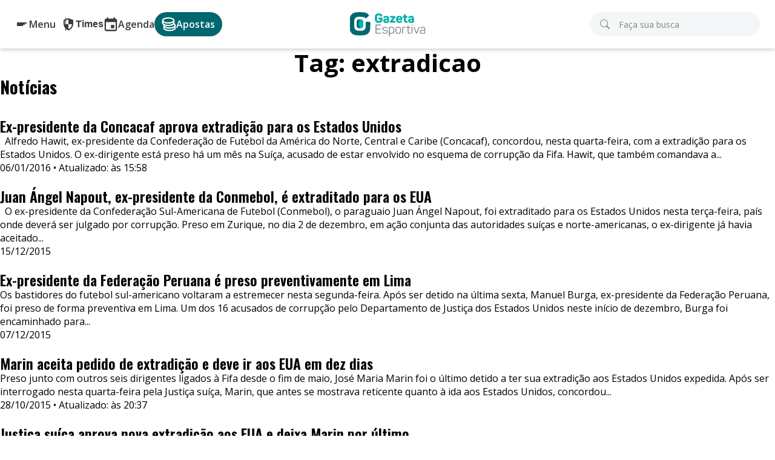

--- FILE ---
content_type: text/html; charset=UTF-8
request_url: https://www.gazetaesportiva.com/tag/extradicao/
body_size: 29555
content:
<!DOCTYPE html>
<html lang="pt-BR">

<head>
    <meta charset="utf-8">
    <meta content="IE=edge">
    
    <meta name="viewport" content="width=device-width, initial-scale=1, maximum-scale=1">

        <meta name="is_single" content="false">
    
    
    <!-- head -->
    <meta name='robots' content='index, follow, max-image-preview:large, max-snippet:-1, max-video-preview:-1' />

	<!-- This site is optimized with the Yoast SEO Premium plugin v26.6 (Yoast SEO v26.6) - https://yoast.com/wordpress/plugins/seo/ -->
	<title>Tudo sobre extradição - Gazeta Esportiva</title>
	<link rel="canonical" href="https://www.gazetaesportiva.com/tag/extradicao/" />
	<link rel="next" href="https://www.gazetaesportiva.com/tag/extradicao/page/2/" />
	<meta property="og:locale" content="pt_BR" />
	<meta property="og:type" content="article" />
	<meta property="og:title" content="extradição" />
	<meta property="og:url" content="https://www.gazetaesportiva.com/tag/extradicao/" />
	<meta property="og:site_name" content="Gazeta Esportiva" />
	<meta property="og:image" content="https://static.gazetaesportiva.com/uploads/imagem/2021/10/18/gazeta-esportiva.jpg" />
	<meta property="og:image:width" content="1888" />
	<meta property="og:image:height" content="977" />
	<meta property="og:image:type" content="image/jpg" />
	<meta name="twitter:card" content="summary_large_image" />
	<meta name="twitter:site" content="@gazetaesportiva" />
	<!-- / Yoast SEO Premium plugin. -->


<link rel="amphtml" href="https://www.gazetaesportiva.com/tag/extradicao/?amp" /><meta name="generator" content="AMP for WP 1.1.10"/><link rel='dns-prefetch' href='//cdn.gravitec.net' />
<link rel='dns-prefetch' href='//cdn.jsdelivr.net' />
<link rel='dns-prefetch' href='//cdnjs.cloudflare.com' />
<link rel="alternate" type="application/rss+xml" title="Feed de tag para Gazeta Esportiva &raquo; extradição" href="https://www.gazetaesportiva.com/tag/extradicao/feed/" />
<style id='wp-img-auto-sizes-contain-inline-css' type='text/css'>
img:is([sizes=auto i],[sizes^="auto," i]){contain-intrinsic-size:3000px 1500px}
/*# sourceURL=wp-img-auto-sizes-contain-inline-css */
</style>
<link rel='stylesheet' id='bootstrap-icons-css' fetchpriority="high" data-pmdelayedstyle='https://cdn.jsdelivr.net/npm/bootstrap-icons@1.11.3/font/bootstrap-icons.min.css?ver=20251126' type='text/css' media='all' />
<link rel='stylesheet' id='font-awesome.min.css-css' fetchpriority="high" data-pmdelayedstyle='https://cdnjs.cloudflare.com/ajax/libs/font-awesome/6.4.2/css/all.min.css?ver=20251126' type='text/css' media='all' />
<link rel='stylesheet' id='footer.min.css-css' fetchpriority="high" data-pmdelayedstyle='https://www.gazetaesportiva.com/wp-content/themes/gazeta-esportiva/views/css/dist/footer.min.css?ver=20251126' type='text/css' media='all' />
<link rel='stylesheet' id='archive.min.css-css' fetchpriority="high" data-pmdelayedstyle='https://www.gazetaesportiva.com/wp-content/themes/gazeta-esportiva/views/css/dist/archive.min.css?ver=20251126' type='text/css' media='all' />
<style id='wp-emoji-styles-inline-css' type='text/css'>

	img.wp-smiley, img.emoji {
		display: inline !important;
		border: none !important;
		box-shadow: none !important;
		height: 1em !important;
		width: 1em !important;
		margin: 0 0.07em !important;
		vertical-align: -0.1em !important;
		background: none !important;
		padding: 0 !important;
	}
/*# sourceURL=wp-emoji-styles-inline-css */
</style>
<style id='classic-theme-styles-inline-css' type='text/css'>
/*! This file is auto-generated */
.wp-block-button__link{color:#fff;background-color:#32373c;border-radius:9999px;box-shadow:none;text-decoration:none;padding:calc(.667em + 2px) calc(1.333em + 2px);font-size:1.125em}.wp-block-file__button{background:#32373c;color:#fff;text-decoration:none}
/*# sourceURL=/wp-includes/css/classic-themes.min.css */
</style>
<link rel='stylesheet' id='cookie-law-info-css' href='https://www.gazetaesportiva.com/wp-content/plugins/cookie-law-info/legacy/public/css/cookie-law-info-public.css?ver=3.3.9' type='text/css' media='all' />
<link rel='stylesheet' id='cookie-law-info-gdpr-css' href='https://www.gazetaesportiva.com/wp-content/plugins/cookie-law-info/legacy/public/css/cookie-law-info-gdpr.css?ver=3.3.9' type='text/css' media='all' />
<script type="pmdelayedscript" src="https://www.gazetaesportiva.com/wp-includes/js/jquery/jquery.min.js?ver=3.7.1" id="jquery-core-js" data-perfmatters-type="text/javascript" data-cfasync="false" data-no-optimize="1" data-no-defer="1" data-no-minify="1"></script>
<script type="pmdelayedscript" src="https://www.gazetaesportiva.com/wp-includes/js/jquery/jquery-migrate.min.js?ver=3.4.1" id="jquery-migrate-js" data-perfmatters-type="text/javascript" data-cfasync="false" data-no-optimize="1" data-no-defer="1" data-no-minify="1"></script>
<script type="pmdelayedscript" id="cookie-law-info-js-extra" data-perfmatters-type="text/javascript" data-cfasync="false" data-no-optimize="1" data-no-defer="1" data-no-minify="1">
/* <![CDATA[ */
var Cli_Data = {"nn_cookie_ids":[],"cookielist":[],"non_necessary_cookies":[],"ccpaEnabled":"","ccpaRegionBased":"","ccpaBarEnabled":"","strictlyEnabled":["necessary","obligatoire"],"ccpaType":"gdpr","js_blocking":"1","custom_integration":"","triggerDomRefresh":"","secure_cookies":""};
var cli_cookiebar_settings = {"animate_speed_hide":"500","animate_speed_show":"500","background":"#FFF","border":"#b1a6a6c2","border_on":"","button_1_button_colour":"#01676e","button_1_button_hover":"#015258","button_1_link_colour":"#fff","button_1_as_button":"1","button_1_new_win":"","button_2_button_colour":"#333","button_2_button_hover":"#292929","button_2_link_colour":"#444","button_2_as_button":"","button_2_hidebar":"","button_3_button_colour":"#dd2d12","button_3_button_hover":"#b1240e","button_3_link_colour":"#fff","button_3_as_button":"1","button_3_new_win":"","button_4_button_colour":"#000","button_4_button_hover":"#000000","button_4_link_colour":"#333333","button_4_as_button":"","button_7_button_colour":"#01676e","button_7_button_hover":"#015258","button_7_link_colour":"#fff","button_7_as_button":"1","button_7_new_win":"","font_family":"inherit","header_fix":"","notify_animate_hide":"1","notify_animate_show":"","notify_div_id":"#cookie-law-info-bar","notify_position_horizontal":"right","notify_position_vertical":"bottom","scroll_close":"","scroll_close_reload":"","accept_close_reload":"","reject_close_reload":"","showagain_tab":"","showagain_background":"#fff","showagain_border":"#000","showagain_div_id":"#cookie-law-info-again","showagain_x_position":"100px","text":"#333333","show_once_yn":"","show_once":"10000","logging_on":"","as_popup":"","popup_overlay":"1","bar_heading_text":"","cookie_bar_as":"widget","popup_showagain_position":"bottom-right","widget_position":"left"};
var log_object = {"ajax_url":"https://www.gazetaesportiva.com/wp-admin/admin-ajax.php"};
//# sourceURL=cookie-law-info-js-extra
/* ]]> */
</script>
<script type="pmdelayedscript" src="https://www.gazetaesportiva.com/wp-content/plugins/cookie-law-info/legacy/public/js/cookie-law-info-public.js?ver=3.3.9" id="cookie-law-info-js" data-perfmatters-type="text/javascript" data-cfasync="false" data-no-optimize="1" data-no-defer="1" data-no-minify="1"></script>
<script type="pmdelayedscript" src="https://cdn.gravitec.net/storage/e15ce1eefe17d690918f1c803f3af0a8/client.js?service=wp&amp;wpath=https%3A%2F%2Fwww.gazetaesportiva.com%2Fwp-content%2Fplugins%2Fgravitec-net-web-push-notifications%2F%2Fsdk_files%2Fsw.php&amp;ver=2.9.18" id="gravitecnet-js" data-perfmatters-type="text/javascript" data-cfasync="false" data-no-optimize="1" data-no-defer="1" data-no-minify="1"></script>
<link rel="https://api.w.org/" href="https://www.gazetaesportiva.com/wp-json/" /><link rel="alternate" title="JSON" type="application/json" href="https://www.gazetaesportiva.com/wp-json/wp/v2/tags/4233" /><link rel="EditURI" type="application/rsd+xml" title="RSD" href="https://www.gazetaesportiva.com/xmlrpc.php?rsd" />

<!-- begin LH Instant Articles meta output -->
<meta property="fb:pages" content="510628685646022" />
<!-- end LH Instant Articles meta output -->
<style>body,figure,h1,h2,h3,ul{margin:0;padding:0}body,main{width:100%}body{align-items:center;display:flex;flex-direction:column;font-size:16px;line-height:22px}body,h1{font-family:Open Sans,sans-serif}h1{font-size:40px;line-height:48px}h1,h2{font-weight:700}h2{font-family:Oswald,sans-serif;font-size:28px;line-height:32px;margin-bottom:12px}h3{font-size:24px;line-height:28px}h3,h4{font-family:Oswald,sans-serif;font-weight:600}h4{font-size:20px;line-height:24px}p{font-family:Open Sans,sans-serif;font-size:16px;line-height:22px}ul{list-style:none}a,a:active,a:hover{color:#01676e;-webkit-text-decoration:none;text-decoration:none}.btn{border-radius:.25rem;color:#fff!important;font-family:Oswald,sans-serif;font-size:1rem!important;font-weight:400!important;padding:.375rem 2rem!important;text-transform:uppercase!important}.btn-primary{background-color:#dd2d12!important;border-color:#dd2d12!important}.btn-link{background-color:transparent;color:#01676e!important}.pagination.navigation .screen-reader-text{height:1px;margin:-1px;overflow:hidden;padding:0;position:absolute;width:1px;clip:rect(0,0,0,0);border-width:0;white-space:nowrap}.pagination.navigation .nav-links{display:flex;list-style:none;padding-left:0}.pagination.navigation .nav-links .page-numbers{background-color:#fff;border:1px solid #dee2e6;color:#0d6efd;color:#01676e;display:block;padding:.375rem .75rem;position:relative;-webkit-text-decoration:none;text-decoration:none;transition:color .15s ease-in-out,background-color .15s ease-in-out,border-color .15s ease-in-out,box-shadow .15s ease-in-out}.pagination.navigation .nav-links .page-numbers.current{background-color:#01676e;border-color:#01676e;color:#fff}.pagination.navigation .nav-links .page-numbers:hover{background-color:#e9ecef;border-color:#dee2e6}.pagination.navigation .nav-links .page-numbers.dots:hover{background-color:#fff;border-color:#dee2e6}.pagination.navigation .nav-links .page-numbers:first-child{border-bottom-left-radius:.25rem;border-top-left-radius:.25rem}.pagination.navigation .nav-links .page-numbers:last-child{border-bottom-right-radius:.25rem;border-top-right-radius:.25rem}.pagination.navigation .nav-links .page-numbers:not(:first-child){margin-left:-1px}@media (max-width:768px){.pagination.navigation .nav-links{justify-content:center}}.publicidade{align-items:center;background-color:#f9f9f9;height:250px;justify-content:center;margin-bottom:48px;max-width:1280px;padding:0;position:relative;text-align:center;width:100%}.publicidade:before{bottom:inherit;color:#999;content:"Publicidade";font-family:Open Sans,sans-serif;font-size:10px;left:0;letter-spacing:2px;line-height:10px;position:absolute;right:inherit;text-transform:uppercase;top:6px}.publicidade iframe:first-of-type,.publicidade>div{max-height:100%!important;max-width:100%!important}#publicidade_posicao_footer_container{background-color:#fff;bottom:0;box-shadow:0 -3px 6px rgba(0,0,0,.05);display:flex;flex-direction:row;height:90px;justify-content:center;left:0;margin:0;position:fixed;right:0;width:100%;z-index:10}#publicidade_posicao_footer_container a.fechar{font-size:20px;position:absolute;right:30px;top:50%;transform:translateY(-50%)}#publicidade_home_top{margin-bottom:24px}#publicidade_post_lateral{height:600px}#publicidade_post_bottom{height:90px}@media (max-width:768px){.publicidade{padding-top:24px}.publicidade:before{height:24px;line-height:12px;text-align:center;width:100%}#publicidade_posicao_footer_container{height:56px;margin-bottom:0!important}#publicidade_posicao_footer_container .publicidade{padding-top:0}#publicidade_posicao_footer_container .publicidade:before{background:#fff;color:#333;font-size:8px;font-weight:700;height:auto!important;left:0;letter-spacing:1px;line-height:8px;padding:2px 5px!important;top:-12px;width:auto!important}#publicidade_posicao_footer_container a.fechar{background:#fff;font-size:12px;font-weight:700;height:22px;right:0;text-align:center;top:-11px;width:22px}#publicidade_home_top,#publicidade_post_topo{height:75px!important}#publicidade_post_bottom{height:250px}}@media (min-width:769px) and (max-width:1280px){.publicidade{padding-top:25px}}#destaque-interna{height:auto;max-width:1280px;position:relative;width:100%}#destaque-interna ul{aspect-ratio:16/9;display:flex;flex-wrap:wrap;overflow:hidden;width:100%;grid-gap:24px;flex-direction:column}#destaque-interna ul li:first-child{flex:0 0 auto;grid-row:span 2;height:100%;width:69.5%}#destaque-interna ul #noticia_destaque:last-child{bottom:0;position:absolute;right:0}#destaque-interna ul li:not(:first-child){display:block;flex:0 0 auto;grid-column:2;height:48.3%;width:28.5%}#destaque-interna ul li a{height:100%;width:100%}#destaque-interna ul li a figure{border-radius:.25rem;height:100%;overflow:hidden;position:relative;width:100%}#destaque-interna ul li a figure:before{background:#000;background:linear-gradient(0deg,#000,transparent);bottom:0;content:"";height:80%;left:0;position:absolute;width:100%;z-index:8}#destaque-interna ul li a figure img{height:100%;-o-object-fit:cover;object-fit:cover;-o-object-position:top center;object-position:top center;width:100%}#destaque-interna ul li a figure figcaption{bottom:0;color:#fff;font-family:Open Sans;font-size:22px;font-weight:700;left:0;line-height:26px;margin:24px;position:absolute;z-index:9}#destaque-interna ul li:first-child a figure figcaption{font-size:28px;line-height:32px;margin:36px}#destaque-interna .mobile{display:none}@media (max-width:768px){#destaque-interna ul{display:none}#destaque-interna .mobile{display:block;height:400px}#destaque-interna .mobile .slider,#destaque-interna .mobile .slider .slick-list,#destaque-interna .mobile .slider .slick-list .slick-track,#destaque-interna .mobile .slider .slick-list .slick-track .slick-slide,#destaque-interna .mobile .slider .slick-list .slick-track .slick-slide img{height:100%;position:relative}#destaque-interna .mobile .slider .slick-list .slick-track .slick-slide img{-o-object-fit:cover;object-fit:cover;-o-object-position:top center;object-position:top center;width:100%}#destaque-interna .mobile .slide a{aspect-ratio:auto;border-radius:0;height:420px;position:absolute;width:100%;z-index:3}#destaque-interna .mobile .slide:after{background:linear-gradient(.5turn,transparent,#010000);bottom:0;content:"";height:400px;left:0;position:absolute;width:100%;z-index:1}#destaque-interna .mobile .slide{background-position:top;background-size:cover;height:100%;max-height:400px;position:relative}#destaque-interna .mobile .slide>div{bottom:48px;color:#fff;left:0;margin-bottom:0;padding:24px;position:absolute;width:auto;z-index:3}#destaque-interna .mobile .slide>div p{margin-bottom:0}main #destaque-interna .destaque-mobile .slick-dots{align-items:flex-end;bottom:24px;display:flex;flex-direction:row;height:40px;justify-content:center;left:50%;position:absolute;transform:translateX(-50%);width:85%}main #destaque-interna ul.slick-dots li{align-items:center;display:flex;height:40px;justify-content:center;margin:0;width:60px}main #destaque-interna ul.slick-dots li button{font-size:0;height:5px;margin:0;padding:0;position:relative;width:60px}#destaque-interna ul.slick-dots li.slick-active button:before{display:none}main #destaque-interna ul.slick-dots li button:after{background-color:#fff;border-radius:3px;color:#fff;content:"";display:flex;font-size:0;height:5px;left:0;line-height:24px;opacity:1;top:0;width:60px}#destaque-interna ul.slick-dots li.slick-active button:after{background-color:#01676e;color:#01676e;opacity:1}}.side-menu{background:#fff;box-shadow:1px 0 8px rgba(0,0,0,.2);box-sizing:border-box;display:flex;flex-direction:column;gap:8px;height:100vh;left:-310px;overflow-y:scroll;padding-bottom:80px;position:fixed;top:0;transition:all .5s ease-in-out;width:290px;z-index:9999999}.side-menu--ativo{left:0}.side-menu__backdrop{background-color:rgba(0,0,0,.3);cursor:pointer;display:none;height:100%;left:0;position:fixed;top:0;width:100%;z-index:9999999}.side-menu__backdrop--ativo{display:block}.side-menu__cabecalho{align-items:center;background-color:#01676e;color:#fff;display:flex;font-family:Oswald,sans-serif;font-size:18px;font-weight:400;gap:8px;justify-content:start;line-height:1;margin:0;padding:16px 24px;text-transform:uppercase}.side-menu__cabecalho--principal{justify-content:space-between}.side-menu__fechar{align-items:center;background:transparent;border:0;color:#fff;cursor:pointer;display:flex;padding:0}.side-menu__fechar>.bi{font-size:14px}.side-menu__fechar>.bi:before{font-weight:700!important}.side-menu__titulo{color:#282828;font-family:Open Sans,sans-serif;font-size:15px;font-weight:700;line-height:22px;margin:6px 0;padding-bottom:0;padding-left:24px}.side-menu__titulo-link{color:inherit;-webkit-text-decoration:none;text-decoration:none}.side-menu__titulo-link:hover{color:#282828;-webkit-text-decoration:underline;text-decoration:underline}.side-menu__item{align-items:center;background:transparent;border:0;box-sizing:border-box;color:#282828;cursor:pointer;display:flex;font-family:Open Sans,sans-serif;font-size:15px;justify-content:space-between;line-height:130%;padding:8px 24px;transition:background .3s ease-in-out;width:100%}.side-menu__item:hover{background-color:#f4f4f4}.side-menu__item>.bi:before{font-weight:700!important}.side-menu .submenu__backdrop{background-color:rgba(0,0,0,.3);cursor:pointer;display:none;height:100%;left:0;position:fixed;top:0;width:100%;z-index:110}.side-menu .submenu__backdrop--ativo{display:block}.side-menu__submenu{background:#fff;box-shadow:1px 0 8px rgba(0,0,0,.2);box-sizing:border-box;display:flex;flex-direction:column;height:100vh;left:-310px;overflow-y:auto;padding-bottom:80px;position:fixed;top:0;transition:all .5s ease-in-out;visibility:hidden;width:290px;z-index:150}.side-menu__submenu--ativo{left:0;visibility:visible}.side-menu__submenu--grid{display:flex;flex-wrap:wrap;justify-content:center;padding-top:16px}.side-menu__submenu--grid .side-menu__item{padding:9px;width:auto}.side-menu__link{background-color:#dd2d12;border-color:#dd2d12;border-radius:.25rem;color:#fff;display:flex;font-family:Oswald,sans-serif;font-size:1rem;font-weight:400;justify-content:center;margin:12px 24px;padding:.375rem 2rem;text-transform:uppercase;transition:all .5s ease-in-out}.side-menu__link:hover{background-color:#ae230e;border-color:#ae230e;color:#fff}.side-menu__rodape{background-color:#eee;bottom:0;box-sizing:border-box;display:flex;flex-direction:row;gap:6px;height:auto;justify-content:center;max-width:290px;padding:12px;position:fixed;width:100%;z-index:200}.side-menu__rodape .facebook-link,.side-menu__rodape .instagram-link,.side-menu__rodape .rss-link,.side-menu__rodape .twitter-link,.side-menu__rodape .youtube-link{display:flex;padding:8px 10px}.side-menu__rodape .facebook-link>.bi,.side-menu__rodape .instagram-link>.bi,.side-menu__rodape .rss-link>.bi,.side-menu__rodape .twitter-link>.bi,.side-menu__rodape .youtube-link>.bi{color:#fff;font-size:18px}.side-menu__rodape .facebook-link{background-color:#3e5d95}.side-menu__rodape .instagram-link{background-color:#dc6358}.side-menu__rodape .twitter-link{background-color:#000}.side-menu__rodape .youtube-link{background-color:#a83a38}.side-menu__rodape .rss-link{background-color:#df6e4a}.side-menu__primeiro{font-weight:700}.side-menu__nav-times{position:relative}.side-menu__nav-times-url{color:transparent;position:absolute;top:0;z-index:-1}.side-menu__times{overflow-x:hidden;overflow-y:auto}.side-menu .menu-acordeon{padding:8px 0 9px}.side-menu .menu-acordeon__titulo{color:#282828;cursor:pointer;display:flex;font-size:15px;font-weight:700;justify-content:space-between;line-height:130%;padding:8px 24px}.side-menu .menu-acordeon__titulo .bi-chevron-down{color:#282828;transition:transform .3s ease-in-out}.side-menu .menu-acordeon__titulo .bi-chevron-down:before{font-weight:700!important}.side-menu .menu-acordeon__titulo:last-child{padding-bottom:90px}.side-menu .menu-acordeon__conteudo{display:flex;flex-wrap:wrap;gap:10px;justify-content:center;max-height:0;opacity:0;overflow:hidden;padding:0 16px;transition:max-height .3s linear,opacity .3s ease-in-out;visibility:hidden}.side-menu .menu-acordeon__conteudo .side-menu__item{height:52px;padding:8px;width:52px}.side-menu .menu-acordeon__selecao{display:none}.side-menu .side-menu__submenu--ativo .menu-acordeon__selecao:checked~.menu-acordeon__conteudo{max-height:500px;opacity:1;padding:2px 0;visibility:visible}.side-menu .side-menu__submenu--ativo .menu-acordeon__selecao:checked+.menu-acordeon__titulo .bi-chevron-down{transform:rotate(180deg)}body{padding-top:66px}@keyframes rotate-animation{0%{transform:rotate(0deg)}50%{transform:rotate(180deg)}to{transform:rotate(1turn)}}.cabecalho{background-color:#fff;box-shadow:0 3px 6px rgba(0,0,0,.16);justify-content:center;padding:12px 0;position:fixed;top:0;z-index:9999999}.cabecalho,.cabecalho>.container{display:flex;flex-direction:row;width:100%}.cabecalho>.container{align-items:center;justify-content:space-between;max-width:1280px;padding-left:24px;padding-right:24px;position:relative}.cabecalho-logo{display:none;width:125px}.cabecalho-logo__mobile{display:block;max-height:40px;width:41px}.cabecalho-logo:focus{outline:#000}.cabecalho #logo{left:auto;position:static;top:auto;transform:none}.cabecalho .cabecalho-acoes{align-items:center;display:flex;gap:16px}.cabecalho .cabecalho-acoes>.button-link,.cabecalho>.button-link{display:none}.cabecalho-hamburger{cursor:pointer;display:flex;flex-direction:column;gap:3px;padding:10px 5px}.cabecalho-hamburger__line{background:#3b3b3b;display:block;height:2px;transition:background .3s ease-in;width:22px}.cabecalho-hamburger__line:nth-of-type(2){width:18px}.cabecalho-hamburger__line:last-of-type{width:14px}.cabecalho-hamburger-texto{display:none}.cabecalho-hamburger-botao{align-items:center;background:transparent;border:0;cursor:pointer;display:flex;gap:6px;padding:0}.cabecalho-hamburger-botao:focus .cabecalho-hamburger__line,.cabecalho-hamburger-botao:hover .cabecalho-hamburger__line{background:#00b0a8}.cabecalho-hamburger-botao:focus .cabecalho-hamburger-texto,.cabecalho-hamburger-botao:hover .cabecalho-hamburger-texto{color:#00b0a8}.cabecalho-busca{background:#fff;display:flex;gap:16px;position:relative;transition:width .3s ease-in-out}.cabecalho-busca__form{flex-grow:1;position:relative}.cabecalho-busca__icon{align-items:center;background:#f4f7f8;border-radius:20px;cursor:pointer;display:flex;padding:12px}.cabecalho-busca__icon svg path{fill:currentColor}.cabecalho-busca__icon .loading-icon{animation:rotate-animation 1s linear infinite;color:#01676e;display:none}.cabecalho-busca__form.cabecalho-busca__form--submiting{display:block}.cabecalho-busca__form.cabecalho-busca__form--submiting .cabecalho-busca__icon svg{display:none}.cabecalho-busca__form.cabecalho-busca__form--submiting .cabecalho-busca__icon .loading-icon{display:block}.cabecalho-busca__input{background:#f4f7f8;border:0;border-radius:20px;box-sizing:border-box;color:#3b3b3b;cursor:pointer;display:none;font-family:Open Sans,sans-serif;font-size:14px;height:40px;padding:10px 16px 10px 48px;width:100%}.cabecalho-busca__input::-moz-placeholder{color:#828282}.cabecalho-busca__input::placeholder{color:#828282}.cabecalho-busca__input::-webkit-search-cancel-button{-webkit-appearance:none;appearance:none}.cabecalho-busca__fechar{background:#f4f7f8;border:0;border-radius:20px;bottom:4px;cursor:pointer;display:none;font-size:16px;padding:6px 12px;position:absolute;right:8px;top:4px}.cabecalho-busca__fechar:focus{outline:none!important}.cabecalho-busca--ativo .cabecalho-busca__icon{background-color:transparent;bottom:1px;left:1px;position:absolute;top:1px}.cabecalho-busca--ativo .cabecalho-busca__fechar,.cabecalho-busca--ativo .cabecalho-busca__input{display:block}.cabecalho .button-link{align-items:center;color:#3b3b3b;cursor:pointer;display:flex;flex-direction:column;font-size:11px;font-weight:600;max-height:42px;transition:color .3s ease-in,background .3s ease-in}.cabecalho .button-link>svg{color:#3b3b3b;min-height:24px;transition:color .3s ease-in;width:24px}.cabecalho .button-link>svg path{fill:currentColor}.cabecalho .button-link .button-times__link{color:#3b3b3b;transition:color .3s ease-in,background .3s ease-in}.cabecalho .button-link .button-times__link:hover,.cabecalho .button-link:focus,.cabecalho .button-link:focus svg,.cabecalho .button-link:hover,.cabecalho .button-link:hover .button-times__link,.cabecalho .button-link:hover .button-times__link svg,.cabecalho .button-link:hover svg{color:#00b0a8}@media(min-width:768px){body{padding-top:0!important}.cabecalho{position:sticky}.cabecalho-logo{display:block}.cabecalho-logo__mobile{display:none}.cabecalho .button-link{flex-direction:row;font-size:16px;gap:8px}.cabecalho .cabecalho-acoes .button-link{display:flex}.cabecalho .cabecalho-acoes .button-times{background:transparent;border:0;display:none;padding:0}.cabecalho #logo{left:50%;position:absolute;top:50%;transform:translate(-50%,-50%)}.cabecalho-busca{width:245px}.cabecalho-busca__icon{bottom:1px;color:#828282;left:1px;padding:10px 16px;position:absolute;top:1px}.cabecalho-busca__icon:focus{outline:none!important}.cabecalho-busca__input{display:block}.cabecalho>.container>.button-link{display:none}.cabecalho .button-apostas{background:#01676e;border-radius:100px;color:#fff;padding:8px 12px}.cabecalho .button-apostas>svg{color:#fff}.cabecalho .button-apostas:focus,.cabecalho .button-apostas:hover{background:#00b0a8;color:#fff}.cabecalho .button-apostas:focus>svg,.cabecalho .button-apostas:hover>svg{color:#fff}}@media(min-width:1025px){.cabecalho{padding:20px 0}.cabecalho .cabecalho-acoes{gap:24px}.cabecalho .cabecalho-acoes .button-times{display:flex;position:relative}.cabecalho .cabecalho-acoes .button-times:before{content:"";height:40px;position:absolute;top:10px;width:100px}.cabecalho .cabecalho-acoes .button-times__conteudo{background-color:#fff;border-radius:4px;box-shadow:0 0 8px 0 rgba(0,0,0,.2);box-sizing:border-box;left:-18px;min-width:272px;opacity:0;padding:16px;position:absolute;top:40px;transition:opacity .3s linear;visibility:hidden}.cabecalho .cabecalho-acoes .button-times__conteudo-titulo{border:1px solid #eaeaea;cursor:pointer;display:flex;justify-content:center;min-width:62px;padding:6px 8px 0}.cabecalho .cabecalho-acoes .button-times__conteudo-titulo-bloco{color:#01676e;display:flex;flex-direction:column;font-family:Open Sans,sans-serif;font-size:12px;font-weight:700;gap:4px;transition:color .3s ease-in}.cabecalho .cabecalho-acoes .button-times__conteudo-titulo-retangulo{background:#01676e;border-top-left-radius:10px;border-top-right-radius:10px;height:2px;transition:background .3s ease-in}.cabecalho .cabecalho-acoes .button-times__conteudo-titulo--active .button-times__conteudo-titulo-bloco,.cabecalho .cabecalho-acoes .button-times__conteudo-titulo:focus .button-times__conteudo-titulo-bloco,.cabecalho .cabecalho-acoes .button-times__conteudo-titulo:hover .button-times__conteudo-titulo-bloco{color:#00b0a8}.cabecalho .cabecalho-acoes .button-times__conteudo-titulo--active .button-times__conteudo-titulo-retangulo,.cabecalho .cabecalho-acoes .button-times__conteudo-titulo:focus .button-times__conteudo-titulo-retangulo,.cabecalho .cabecalho-acoes .button-times__conteudo-titulo:hover .button-times__conteudo-titulo-retangulo{background:#00b0a8}.cabecalho .cabecalho-acoes .button-times__conteudo-titulo--active{cursor:not-allowed;pointer-events:none}.cabecalho .cabecalho-acoes .button-times__conteudo-titulo--active+.button-times__conteudo-container .button-times__conteudo-abas{opacity:1;position:relative}.cabecalho .cabecalho-acoes .button-times__conteudo-container{grid-column:1/4;order:9999;position:relative}.cabecalho .cabecalho-acoes .button-times__conteudo-abas{cursor:auto;display:flex;flex-wrap:wrap;gap:10px;opacity:0;padding-top:22px;position:absolute;transition:opacity .3s linear;visibility:hidden}.cabecalho .cabecalho-acoes .button-times__conteudo-abas .side-menu__item{height:52px;padding:8px;width:52px}.cabecalho .cabecalho-acoes .button-times__conteudo-seta{background:url([data-uri]) no-repeat 50%;height:16px;position:absolute;top:-32px;width:32px}.cabecalho .cabecalho-acoes .button-times__caixa{display:grid;grid-template-columns:1fr 1fr 1fr;position:relative}.cabecalho .cabecalho-acoes .button-times:focus-within .button-times__conteudo,.cabecalho .cabecalho-acoes .button-times:hover .button-times__conteudo{opacity:1;visibility:visible;z-index:1}.cabecalho .cabecalho-acoes .button-times:focus-within .button-times__conteudo-titulo--active+.button-times__conteudo-container .button-times__conteudo-abas,.cabecalho .cabecalho-acoes .button-times:hover .button-times__conteudo-titulo--active+.button-times__conteudo-container .button-times__conteudo-abas{visibility:visible}.cabecalho .button-link{gap:6px}.cabecalho-busca{width:282px}.cabecalho-busca--ativo .cabecalho-busca{width:420px}.cabecalho-hamburger{padding:6px 4px}.cabecalho-hamburger-texto{border-right:1px solid #3b3b3b;color:#3b3b3b;display:block;font-weight:600;margin:0 -8px 0 0;padding:0 16px 0 0;transition:color .3s ease-in}.cabecalho-hamburger__line{width:16px}.cabecalho-hamburger__line:nth-of-type(2){width:13px}.cabecalho-hamburger__line:last-of-type{width:10px}}@media(max-width:768px){.cabecalho-busca--ativo .cabecalho-busca{left:16px;position:absolute;right:16px}.cabecalho-busca--ativo .cabecalho-busca__fechar{bottom:0;display:block;position:relative;right:0;top:0}}body :focus{outline:5px auto -webkit-focus-ring-color!important;outline-color:-webkit-focus-ring-color!important;outline-style:auto!important;outline-width:1px!important}</style>
    <!-- head -->

    <!-- ******* -->

            <!-- Google Tag Manager -->
<script type="pmdelayedscript" data-cfasync="false" data-no-optimize="1" data-no-defer="1" data-no-minify="1">(function(w,d,s,l,i){w[l]=w[l]||[];w[l].push({'gtm.start':
new Date().getTime(),event:'gtm.js'});var f=d.getElementsByTagName(s)[0],
j=d.createElement(s),dl=l!='dataLayer'?'&l='+l:'';j.async=true;j.src=
'https://www.googletagmanager.com/gtm.js?id='+i+dl;f.parentNode.insertBefore(j,f);
})(window,document,'script','dataLayer','GTM-KT3MV6DT' );</script>
<!-- End Google Tag Manager -->    
    <!-- Preconnect para Google Fonts -->
    <link rel="preconnect" href="https://fonts.googleapis.com">
    <link rel="preconnect" href="https://fonts.gstatic.com" crossorigin>

    <!-- Fontes (Open Sans + Oswald) -->
    <link rel="preload" href="https://fonts.googleapis.com/css2?family=Open+Sans:wght@400;600;700&family=Oswald:wght@400;600;700&display=swap" as="style" onload="this.rel='stylesheet'">
    <noscript>
        <link rel="stylesheet" href="https://fonts.googleapis.com/css2?family=Open+Sans:wght@400;600;700&family=Oswald:wght@400;600;700&display=swap">
    </noscript>
<style id='global-styles-inline-css' type='text/css'>
:root{--wp--preset--aspect-ratio--square: 1;--wp--preset--aspect-ratio--4-3: 4/3;--wp--preset--aspect-ratio--3-4: 3/4;--wp--preset--aspect-ratio--3-2: 3/2;--wp--preset--aspect-ratio--2-3: 2/3;--wp--preset--aspect-ratio--16-9: 16/9;--wp--preset--aspect-ratio--9-16: 9/16;--wp--preset--color--black: #000000;--wp--preset--color--cyan-bluish-gray: #abb8c3;--wp--preset--color--white: #ffffff;--wp--preset--color--pale-pink: #f78da7;--wp--preset--color--vivid-red: #cf2e2e;--wp--preset--color--luminous-vivid-orange: #ff6900;--wp--preset--color--luminous-vivid-amber: #fcb900;--wp--preset--color--light-green-cyan: #7bdcb5;--wp--preset--color--vivid-green-cyan: #00d084;--wp--preset--color--pale-cyan-blue: #8ed1fc;--wp--preset--color--vivid-cyan-blue: #0693e3;--wp--preset--color--vivid-purple: #9b51e0;--wp--preset--gradient--vivid-cyan-blue-to-vivid-purple: linear-gradient(135deg,rgb(6,147,227) 0%,rgb(155,81,224) 100%);--wp--preset--gradient--light-green-cyan-to-vivid-green-cyan: linear-gradient(135deg,rgb(122,220,180) 0%,rgb(0,208,130) 100%);--wp--preset--gradient--luminous-vivid-amber-to-luminous-vivid-orange: linear-gradient(135deg,rgb(252,185,0) 0%,rgb(255,105,0) 100%);--wp--preset--gradient--luminous-vivid-orange-to-vivid-red: linear-gradient(135deg,rgb(255,105,0) 0%,rgb(207,46,46) 100%);--wp--preset--gradient--very-light-gray-to-cyan-bluish-gray: linear-gradient(135deg,rgb(238,238,238) 0%,rgb(169,184,195) 100%);--wp--preset--gradient--cool-to-warm-spectrum: linear-gradient(135deg,rgb(74,234,220) 0%,rgb(151,120,209) 20%,rgb(207,42,186) 40%,rgb(238,44,130) 60%,rgb(251,105,98) 80%,rgb(254,248,76) 100%);--wp--preset--gradient--blush-light-purple: linear-gradient(135deg,rgb(255,206,236) 0%,rgb(152,150,240) 100%);--wp--preset--gradient--blush-bordeaux: linear-gradient(135deg,rgb(254,205,165) 0%,rgb(254,45,45) 50%,rgb(107,0,62) 100%);--wp--preset--gradient--luminous-dusk: linear-gradient(135deg,rgb(255,203,112) 0%,rgb(199,81,192) 50%,rgb(65,88,208) 100%);--wp--preset--gradient--pale-ocean: linear-gradient(135deg,rgb(255,245,203) 0%,rgb(182,227,212) 50%,rgb(51,167,181) 100%);--wp--preset--gradient--electric-grass: linear-gradient(135deg,rgb(202,248,128) 0%,rgb(113,206,126) 100%);--wp--preset--gradient--midnight: linear-gradient(135deg,rgb(2,3,129) 0%,rgb(40,116,252) 100%);--wp--preset--font-size--small: 13px;--wp--preset--font-size--medium: 20px;--wp--preset--font-size--large: 36px;--wp--preset--font-size--x-large: 42px;--wp--preset--spacing--20: 0.44rem;--wp--preset--spacing--30: 0.67rem;--wp--preset--spacing--40: 1rem;--wp--preset--spacing--50: 1.5rem;--wp--preset--spacing--60: 2.25rem;--wp--preset--spacing--70: 3.38rem;--wp--preset--spacing--80: 5.06rem;--wp--preset--shadow--natural: 6px 6px 9px rgba(0, 0, 0, 0.2);--wp--preset--shadow--deep: 12px 12px 50px rgba(0, 0, 0, 0.4);--wp--preset--shadow--sharp: 6px 6px 0px rgba(0, 0, 0, 0.2);--wp--preset--shadow--outlined: 6px 6px 0px -3px rgb(255, 255, 255), 6px 6px rgb(0, 0, 0);--wp--preset--shadow--crisp: 6px 6px 0px rgb(0, 0, 0);}:where(.is-layout-flex){gap: 0.5em;}:where(.is-layout-grid){gap: 0.5em;}body .is-layout-flex{display: flex;}.is-layout-flex{flex-wrap: wrap;align-items: center;}.is-layout-flex > :is(*, div){margin: 0;}body .is-layout-grid{display: grid;}.is-layout-grid > :is(*, div){margin: 0;}:where(.wp-block-columns.is-layout-flex){gap: 2em;}:where(.wp-block-columns.is-layout-grid){gap: 2em;}:where(.wp-block-post-template.is-layout-flex){gap: 1.25em;}:where(.wp-block-post-template.is-layout-grid){gap: 1.25em;}.has-black-color{color: var(--wp--preset--color--black) !important;}.has-cyan-bluish-gray-color{color: var(--wp--preset--color--cyan-bluish-gray) !important;}.has-white-color{color: var(--wp--preset--color--white) !important;}.has-pale-pink-color{color: var(--wp--preset--color--pale-pink) !important;}.has-vivid-red-color{color: var(--wp--preset--color--vivid-red) !important;}.has-luminous-vivid-orange-color{color: var(--wp--preset--color--luminous-vivid-orange) !important;}.has-luminous-vivid-amber-color{color: var(--wp--preset--color--luminous-vivid-amber) !important;}.has-light-green-cyan-color{color: var(--wp--preset--color--light-green-cyan) !important;}.has-vivid-green-cyan-color{color: var(--wp--preset--color--vivid-green-cyan) !important;}.has-pale-cyan-blue-color{color: var(--wp--preset--color--pale-cyan-blue) !important;}.has-vivid-cyan-blue-color{color: var(--wp--preset--color--vivid-cyan-blue) !important;}.has-vivid-purple-color{color: var(--wp--preset--color--vivid-purple) !important;}.has-black-background-color{background-color: var(--wp--preset--color--black) !important;}.has-cyan-bluish-gray-background-color{background-color: var(--wp--preset--color--cyan-bluish-gray) !important;}.has-white-background-color{background-color: var(--wp--preset--color--white) !important;}.has-pale-pink-background-color{background-color: var(--wp--preset--color--pale-pink) !important;}.has-vivid-red-background-color{background-color: var(--wp--preset--color--vivid-red) !important;}.has-luminous-vivid-orange-background-color{background-color: var(--wp--preset--color--luminous-vivid-orange) !important;}.has-luminous-vivid-amber-background-color{background-color: var(--wp--preset--color--luminous-vivid-amber) !important;}.has-light-green-cyan-background-color{background-color: var(--wp--preset--color--light-green-cyan) !important;}.has-vivid-green-cyan-background-color{background-color: var(--wp--preset--color--vivid-green-cyan) !important;}.has-pale-cyan-blue-background-color{background-color: var(--wp--preset--color--pale-cyan-blue) !important;}.has-vivid-cyan-blue-background-color{background-color: var(--wp--preset--color--vivid-cyan-blue) !important;}.has-vivid-purple-background-color{background-color: var(--wp--preset--color--vivid-purple) !important;}.has-black-border-color{border-color: var(--wp--preset--color--black) !important;}.has-cyan-bluish-gray-border-color{border-color: var(--wp--preset--color--cyan-bluish-gray) !important;}.has-white-border-color{border-color: var(--wp--preset--color--white) !important;}.has-pale-pink-border-color{border-color: var(--wp--preset--color--pale-pink) !important;}.has-vivid-red-border-color{border-color: var(--wp--preset--color--vivid-red) !important;}.has-luminous-vivid-orange-border-color{border-color: var(--wp--preset--color--luminous-vivid-orange) !important;}.has-luminous-vivid-amber-border-color{border-color: var(--wp--preset--color--luminous-vivid-amber) !important;}.has-light-green-cyan-border-color{border-color: var(--wp--preset--color--light-green-cyan) !important;}.has-vivid-green-cyan-border-color{border-color: var(--wp--preset--color--vivid-green-cyan) !important;}.has-pale-cyan-blue-border-color{border-color: var(--wp--preset--color--pale-cyan-blue) !important;}.has-vivid-cyan-blue-border-color{border-color: var(--wp--preset--color--vivid-cyan-blue) !important;}.has-vivid-purple-border-color{border-color: var(--wp--preset--color--vivid-purple) !important;}.has-vivid-cyan-blue-to-vivid-purple-gradient-background{background: var(--wp--preset--gradient--vivid-cyan-blue-to-vivid-purple) !important;}.has-light-green-cyan-to-vivid-green-cyan-gradient-background{background: var(--wp--preset--gradient--light-green-cyan-to-vivid-green-cyan) !important;}.has-luminous-vivid-amber-to-luminous-vivid-orange-gradient-background{background: var(--wp--preset--gradient--luminous-vivid-amber-to-luminous-vivid-orange) !important;}.has-luminous-vivid-orange-to-vivid-red-gradient-background{background: var(--wp--preset--gradient--luminous-vivid-orange-to-vivid-red) !important;}.has-very-light-gray-to-cyan-bluish-gray-gradient-background{background: var(--wp--preset--gradient--very-light-gray-to-cyan-bluish-gray) !important;}.has-cool-to-warm-spectrum-gradient-background{background: var(--wp--preset--gradient--cool-to-warm-spectrum) !important;}.has-blush-light-purple-gradient-background{background: var(--wp--preset--gradient--blush-light-purple) !important;}.has-blush-bordeaux-gradient-background{background: var(--wp--preset--gradient--blush-bordeaux) !important;}.has-luminous-dusk-gradient-background{background: var(--wp--preset--gradient--luminous-dusk) !important;}.has-pale-ocean-gradient-background{background: var(--wp--preset--gradient--pale-ocean) !important;}.has-electric-grass-gradient-background{background: var(--wp--preset--gradient--electric-grass) !important;}.has-midnight-gradient-background{background: var(--wp--preset--gradient--midnight) !important;}.has-small-font-size{font-size: var(--wp--preset--font-size--small) !important;}.has-medium-font-size{font-size: var(--wp--preset--font-size--medium) !important;}.has-large-font-size{font-size: var(--wp--preset--font-size--large) !important;}.has-x-large-font-size{font-size: var(--wp--preset--font-size--x-large) !important;}
/*# sourceURL=global-styles-inline-css */
</style>
</head>

<body data-rsssl="1">
        <!-- Google Tag Manager (noscript) -->
<noscript><iframe src="https://www.googletagmanager.com/ns.html?id=GTM-KT3MV6DT" height="0" width="0" style="display:none;visibility:hidden"></iframe></noscript>
<!-- End Google Tag Manager (noscript) -->
<ge-header class="cabecalho">
    <div class="container">
        <div class="cabecalho-acoes">
            <button class="cabecalho-hamburger-botao">
                <div class="cabecalho-hamburger" aria-label="Abrir o menu">
                    <span class="cabecalho-hamburger__line"></span>
                    <span class="cabecalho-hamburger__line"></span>
                    <span class="cabecalho-hamburger__line"></span>
                </div>

                <p class="cabecalho-hamburger-texto">Menu</p>
            </button>

            <button class="button-link button-times">
                <svg width="24" height="24" viewBox="0 0 24 24" fill="none" xmlns="http://www.w3.org/2000/svg">
                    <path d="M12 22C9.68333 21.4167 7.77083 20.0875 6.2625 18.0125C4.75417 15.9375 4 13.6333 4 11.1V5L12 2L20 5V11.1C20 13.6333 19.2458 15.9375 17.7375 18.0125C16.2292 20.0875 14.3167 21.4167 12 22ZM12 19.9C13.6167 19.4 14.9667 18.4125 16.05 16.9375C17.1333 15.4625 17.7667 13.8167 17.95 12H12V4.125L6 6.375V11.55C6 11.6667 6.01667 11.8167 6.05 12H12V19.9Z" fill="#3B3B3B"/>
                </svg>

                <a class="button-times__link" href="/times">Times</a>

                <div class="button-times__conteudo">
                    <div class="button-times__caixa">
                        <div class="button-times__conteudo-seta"></div>

                                                    <label class="button-times__conteudo-titulo  button-times__conteudo-titulo--active " data-target="#times-template-1" tabindex="0">
                                <div class="button-times__conteudo-titulo-bloco">
                                    Série A

                                    <span class="button-times__conteudo-titulo-retangulo"></span>
                                </div>
                            </label>

                                                            <div class="button-times__conteudo-container">
                                    <div class="button-times__conteudo-abas">
                                                                                    <a class="side-menu__item" href="/times/athletico-paranaense/">
                                                <img width="33px" height="33px" src="https://www.gazetaesportiva.com/wp-content/themes/gazeta-esportiva/views/imagens/transparente.svg"
                                                    data-src="https://static.gazetaesportiva.com/uploads/2024/11/brasao-athletico-pr-3.webp" alt="Logo da equipe Athletico-PR"
                                                    title="Athletico-PR" />
                                            </a>
                                                                                    <a class="side-menu__item" href="/times/atletico-mg/">
                                                <img width="33px" height="33px" src="https://www.gazetaesportiva.com/wp-content/themes/gazeta-esportiva/views/imagens/transparente.svg"
                                                    data-src="https://static.gazetaesportiva.com/uploads/imagem/2015/07/28/brasao-cam.png" alt="Logo da equipe Atlético-MG"
                                                    title="Atlético-MG" />
                                            </a>
                                                                                    <a class="side-menu__item" href="/times/bahia/">
                                                <img width="33px" height="33px" src="https://www.gazetaesportiva.com/wp-content/themes/gazeta-esportiva/views/imagens/transparente.svg"
                                                    data-src="https://static.gazetaesportiva.com/uploads/imagem/2015/07/28/brasao-bahia.png" alt="Logo da equipe Bahia"
                                                    title="Bahia" />
                                            </a>
                                                                                    <a class="side-menu__item" href="/times/botafogo/">
                                                <img width="33px" height="33px" src="https://www.gazetaesportiva.com/wp-content/themes/gazeta-esportiva/views/imagens/transparente.svg"
                                                    data-src="https://static.gazetaesportiva.com/uploads/imagem/2015/07/28/brasao-botafogo.png" alt="Logo da equipe Botafogo"
                                                    title="Botafogo" />
                                            </a>
                                                                                    <a class="side-menu__item" href="/times/bragantino/">
                                                <img width="33px" height="33px" src="https://www.gazetaesportiva.com/wp-content/themes/gazeta-esportiva/views/imagens/transparente.svg"
                                                    data-src="https://static.gazetaesportiva.com/uploads/imagem/2020/01/21/redbullbragantino.png" alt="Logo da equipe Bragantino"
                                                    title="Bragantino" />
                                            </a>
                                                                                    <a class="side-menu__item" href="/times/chapecoense/">
                                                <img width="33px" height="33px" src="https://www.gazetaesportiva.com/wp-content/themes/gazeta-esportiva/views/imagens/transparente.svg"
                                                    data-src="https://static.gazetaesportiva.com/uploads/imagem/2015/07/28/brasao-chapeco.png" alt="Logo da equipe Chapecoense"
                                                    title="Chapecoense" />
                                            </a>
                                                                                    <a class="side-menu__item" href="/times/corinthians/">
                                                <img width="33px" height="33px" src="https://www.gazetaesportiva.com/wp-content/themes/gazeta-esportiva/views/imagens/transparente.svg"
                                                    data-src="https://static.gazetaesportiva.com/uploads/imagem/2015/07/28/brasao-corinthians.png" alt="Logo da equipe Corinthians"
                                                    title="Corinthians" />
                                            </a>
                                                                                    <a class="side-menu__item" href="/times/coritiba/">
                                                <img width="33px" height="33px" src="https://www.gazetaesportiva.com/wp-content/themes/gazeta-esportiva/views/imagens/transparente.svg"
                                                    data-src="https://static.gazetaesportiva.com/uploads/imagem/2015/07/28/brasao-coritiba.png" alt="Logo da equipe Coritiba"
                                                    title="Coritiba" />
                                            </a>
                                                                                    <a class="side-menu__item" href="/times/cruzeiro/">
                                                <img width="33px" height="33px" src="https://www.gazetaesportiva.com/wp-content/themes/gazeta-esportiva/views/imagens/transparente.svg"
                                                    data-src="https://static.gazetaesportiva.com/uploads/imagem/2015/07/28/brasao-cruzeiro.png" alt="Logo da equipe Cruzeiro"
                                                    title="Cruzeiro" />
                                            </a>
                                                                                    <a class="side-menu__item" href="/times/flamengo/">
                                                <img width="33px" height="33px" src="https://www.gazetaesportiva.com/wp-content/themes/gazeta-esportiva/views/imagens/transparente.svg"
                                                    data-src="https://static.gazetaesportiva.com/uploads/imagem/2015/07/28/brasao-flamengo.png" alt="Logo da equipe Flamengo"
                                                    title="Flamengo" />
                                            </a>
                                                                                    <a class="side-menu__item" href="/times/fluminense/">
                                                <img width="33px" height="33px" src="https://www.gazetaesportiva.com/wp-content/themes/gazeta-esportiva/views/imagens/transparente.svg"
                                                    data-src="https://static.gazetaesportiva.com/uploads/imagem/2015/07/28/brasao-fluminense.png" alt="Logo da equipe Fluminense"
                                                    title="Fluminense" />
                                            </a>
                                                                                    <a class="side-menu__item" href="/times/gremio/">
                                                <img width="33px" height="33px" src="https://www.gazetaesportiva.com/wp-content/themes/gazeta-esportiva/views/imagens/transparente.svg"
                                                    data-src="https://static.gazetaesportiva.com/uploads/imagem/2015/07/28/brasao-gremio.png" alt="Logo da equipe Grêmio"
                                                    title="Grêmio" />
                                            </a>
                                                                                    <a class="side-menu__item" href="/times/internacional/">
                                                <img width="33px" height="33px" src="https://www.gazetaesportiva.com/wp-content/themes/gazeta-esportiva/views/imagens/transparente.svg"
                                                    data-src="https://static.gazetaesportiva.com/uploads/imagem/2015/07/28/brasao-internacional.png" alt="Logo da equipe Internacional"
                                                    title="Internacional" />
                                            </a>
                                                                                    <a class="side-menu__item" href="/times/mirassol/">
                                                <img width="33px" height="33px" src="https://www.gazetaesportiva.com/wp-content/themes/gazeta-esportiva/views/imagens/transparente.svg"
                                                    data-src="https://static.gazetaesportiva.com/uploads/imagem/2024/01/08/mirassol-logo-escudo.png" alt="Logo da equipe Mirassol"
                                                    title="Mirassol" />
                                            </a>
                                                                                    <a class="side-menu__item" href="/times/palmeiras/">
                                                <img width="33px" height="33px" src="https://www.gazetaesportiva.com/wp-content/themes/gazeta-esportiva/views/imagens/transparente.svg"
                                                    data-src="https://static.gazetaesportiva.com/uploads/imagem/2015/07/28/brasao-palmeiras.png" alt="Logo da equipe Palmeiras"
                                                    title="Palmeiras" />
                                            </a>
                                                                                    <a class="side-menu__item" href="/times/remo-pa/">
                                                <img width="33px" height="33px" src="https://www.gazetaesportiva.com/wp-content/themes/gazeta-esportiva/views/imagens/transparente.svg"
                                                    data-src="https://static.gazetaesportiva.com/uploads/2025/01/remo-pa.webp" alt="Logo da equipe Remo-PA"
                                                    title="Remo-PA" />
                                            </a>
                                                                                    <a class="side-menu__item" href="/times/santos/">
                                                <img width="33px" height="33px" src="https://www.gazetaesportiva.com/wp-content/themes/gazeta-esportiva/views/imagens/transparente.svg"
                                                    data-src="https://static.gazetaesportiva.com/uploads/imagem/2015/07/28/brasao-santos.png" alt="Logo da equipe Santos"
                                                    title="Santos" />
                                            </a>
                                                                                    <a class="side-menu__item" href="/times/sao-paulo/">
                                                <img width="33px" height="33px" src="https://www.gazetaesportiva.com/wp-content/themes/gazeta-esportiva/views/imagens/transparente.svg"
                                                    data-src="https://static.gazetaesportiva.com/uploads/imagem/2015/07/28/brasao-spfc.png" alt="Logo da equipe São Paulo"
                                                    title="São Paulo" />
                                            </a>
                                                                                    <a class="side-menu__item" href="/times/vasco/">
                                                <img width="33px" height="33px" src="https://www.gazetaesportiva.com/wp-content/themes/gazeta-esportiva/views/imagens/transparente.svg"
                                                    data-src="https://static.gazetaesportiva.com/uploads/imagem/2015/07/28/brasao-vasco.png" alt="Logo da equipe Vasco"
                                                    title="Vasco" />
                                            </a>
                                                                                    <a class="side-menu__item" href="/times/vitoria/">
                                                <img width="33px" height="33px" src="https://www.gazetaesportiva.com/wp-content/themes/gazeta-esportiva/views/imagens/transparente.svg"
                                                    data-src="https://static.gazetaesportiva.com/uploads/imagem/2015/07/28/brasao-vitoria.png" alt="Logo da equipe Vitória"
                                                    title="Vitória" />
                                            </a>
                                                                            </div>
                                </div>
                                                                                <label class="button-times__conteudo-titulo " data-target="#times-template-2" tabindex="0">
                                <div class="button-times__conteudo-titulo-bloco">
                                    Série B

                                    <span class="button-times__conteudo-titulo-retangulo"></span>
                                </div>
                            </label>

                                                            <template id="times-template-2">
                                                            <div class="button-times__conteudo-container">
                                    <div class="button-times__conteudo-abas">
                                                                                    <a class="side-menu__item" href="/times/america-mg/">
                                                <img width="33px" height="33px" src="https://www.gazetaesportiva.com/wp-content/themes/gazeta-esportiva/views/imagens/transparente.svg"
                                                    data-src="https://static.gazetaesportiva.com/uploads/imagem/2015/07/28/brasao-america.png" alt="Logo da equipe América-MG"
                                                    title="América-MG" />
                                            </a>
                                                                                    <a class="side-menu__item" href="/times/athletic/">
                                                <img width="33px" height="33px" src="https://www.gazetaesportiva.com/wp-content/themes/gazeta-esportiva/views/imagens/transparente.svg"
                                                    data-src="https://static.gazetaesportiva.com/uploads/2025/01/athletic-club-mineiro.webp" alt="Logo da equipe Athletic"
                                                    title="Athletic" />
                                            </a>
                                                                                    <a class="side-menu__item" href="/times/atletico-go/">
                                                <img width="33px" height="33px" src="https://www.gazetaesportiva.com/wp-content/themes/gazeta-esportiva/views/imagens/transparente.svg"
                                                    data-src="https://static.gazetaesportiva.com/uploads/imagem/2020/07/25/atletico-go.png" alt="Logo da equipe Atlético-GO"
                                                    title="Atlético-GO" />
                                            </a>
                                                                                    <a class="side-menu__item" href="/times/avai/">
                                                <img width="33px" height="33px" src="https://www.gazetaesportiva.com/wp-content/themes/gazeta-esportiva/views/imagens/transparente.svg"
                                                    data-src="https://static.gazetaesportiva.com/uploads/imagem/2015/07/28/brasao-avai.png" alt="Logo da equipe Avaí"
                                                    title="Avaí" />
                                            </a>
                                                                                    <a class="side-menu__item" href="/times/botafogo-sp/">
                                                <img width="33px" height="33px" src="https://www.gazetaesportiva.com/wp-content/themes/gazeta-esportiva/views/imagens/transparente.svg"
                                                    data-src="https://static.gazetaesportiva.com/uploads/imagem/2018/12/06/botafogo-sp.png" alt="Logo da equipe Botafogo-SP"
                                                    title="Botafogo-SP" />
                                            </a>
                                                                                    <a class="side-menu__item" href="/times/ceara/">
                                                <img width="33px" height="33px" src="https://www.gazetaesportiva.com/wp-content/themes/gazeta-esportiva/views/imagens/transparente.svg"
                                                    data-src="https://static.gazetaesportiva.com/uploads/imagem/2015/07/28/brasao-ceara.png" alt="Logo da equipe Ceará"
                                                    title="Ceará" />
                                            </a>
                                                                                    <a class="side-menu__item" href="/times/crb/">
                                                <img width="33px" height="33px" src="https://www.gazetaesportiva.com/wp-content/themes/gazeta-esportiva/views/imagens/transparente.svg"
                                                    data-src="https://static.gazetaesportiva.com/uploads/imagem/2015/07/28/brasao-crb.png" alt="Logo da equipe CRB"
                                                    title="CRB" />
                                            </a>
                                                                                    <a class="side-menu__item" href="/times/criciuma/">
                                                <img width="33px" height="33px" src="https://www.gazetaesportiva.com/wp-content/themes/gazeta-esportiva/views/imagens/transparente.svg"
                                                    data-src="https://static.gazetaesportiva.com/uploads/imagem/2015/07/28/brasao-criciuma.png" alt="Logo da equipe Criciúma"
                                                    title="Criciúma" />
                                            </a>
                                                                                    <a class="side-menu__item" href="/times/cuiaba/">
                                                <img width="33px" height="33px" src="https://www.gazetaesportiva.com/wp-content/themes/gazeta-esportiva/views/imagens/transparente.svg"
                                                    data-src="https://static.gazetaesportiva.com/uploads/imagem/2022/01/24/cuiaba-ec.png" alt="Logo da equipe Cuiabá"
                                                    title="Cuiabá" />
                                            </a>
                                                                                    <a class="side-menu__item" href="/times/fortaleza/">
                                                <img width="33px" height="33px" src="https://www.gazetaesportiva.com/wp-content/themes/gazeta-esportiva/views/imagens/transparente.svg"
                                                    data-src="https://static.gazetaesportiva.com/uploads/imagem/2017/11/23/fortaleza-ec.png" alt="Logo da equipe Fortaleza"
                                                    title="Fortaleza" />
                                            </a>
                                                                                    <a class="side-menu__item" href="/times/goias/">
                                                <img width="33px" height="33px" src="https://www.gazetaesportiva.com/wp-content/themes/gazeta-esportiva/views/imagens/transparente.svg"
                                                    data-src="https://static.gazetaesportiva.com/uploads/imagem/2019/04/23/brasao-goias-2019.png" alt="Logo da equipe Goiás"
                                                    title="Goiás" />
                                            </a>
                                                                                    <a class="side-menu__item" href="/times/gremio-novorizontino/">
                                                <img width="33px" height="33px" src="https://www.gazetaesportiva.com/wp-content/themes/gazeta-esportiva/views/imagens/transparente.svg"
                                                    data-src="https://static.gazetaesportiva.com/uploads/imagem/2021/12/22/gremio-novohorizontino.png" alt="Logo da equipe Grêmio Novorizontino"
                                                    title="Grêmio Novorizontino" />
                                            </a>
                                                                                    <a class="side-menu__item" href="/times/juventude/">
                                                <img width="33px" height="33px" src="https://www.gazetaesportiva.com/wp-content/themes/gazeta-esportiva/views/imagens/transparente.svg"
                                                    data-src="https://static.gazetaesportiva.com/uploads/imagem/2016/12/24/EC-Juventude.png" alt="Logo da equipe Juventude"
                                                    title="Juventude" />
                                            </a>
                                                                                    <a class="side-menu__item" href="/times/londrina/">
                                                <img width="33px" height="33px" src="https://www.gazetaesportiva.com/wp-content/themes/gazeta-esportiva/views/imagens/transparente.svg"
                                                    data-src="https://static.gazetaesportiva.com/uploads/imagem/2015/12/18/londrina.png" alt="Logo da equipe Londrina"
                                                    title="Londrina" />
                                            </a>
                                                                                    <a class="side-menu__item" href="/times/nautico/">
                                                <img width="33px" height="33px" src="https://www.gazetaesportiva.com/wp-content/themes/gazeta-esportiva/views/imagens/transparente.svg"
                                                    data-src="https://static.gazetaesportiva.com/uploads/imagem/2015/07/28/brasao-nautico.png" alt="Logo da equipe Náutico"
                                                    title="Náutico" />
                                            </a>
                                                                                    <a class="side-menu__item" href="/times/operario-pr/">
                                                <img width="33px" height="33px" src="https://www.gazetaesportiva.com/wp-content/themes/gazeta-esportiva/views/imagens/transparente.svg"
                                                    data-src="https://static.gazetaesportiva.com/uploads/imagem/2018/12/06/operario-pr.png" alt="Logo da equipe Operário-PR"
                                                    title="Operário-PR" />
                                            </a>
                                                                                    <a class="side-menu__item" href="/times/ponte-preta/">
                                                <img width="33px" height="33px" src="https://www.gazetaesportiva.com/wp-content/themes/gazeta-esportiva/views/imagens/transparente.svg"
                                                    data-src="https://static.gazetaesportiva.com/uploads/imagem/2015/07/28/brasao-pontepreta.png" alt="Logo da equipe Ponte Preta"
                                                    title="Ponte Preta" />
                                            </a>
                                                                                    <a class="side-menu__item" href="/times/sao-bernardo-fc/">
                                                <img width="33px" height="33px" src="https://www.gazetaesportiva.com/wp-content/themes/gazeta-esportiva/views/imagens/transparente.svg"
                                                    data-src="https://static.gazetaesportiva.com/uploads/2025/12/sao-bernardo.webp" alt="Logo da equipe São Bernardo FC"
                                                    title="São Bernardo FC" />
                                            </a>
                                                                                    <a class="side-menu__item" href="/times/sport/">
                                                <img width="33px" height="33px" src="https://www.gazetaesportiva.com/wp-content/themes/gazeta-esportiva/views/imagens/transparente.svg"
                                                    data-src="https://static.gazetaesportiva.com/uploads/imagem/2015/07/28/brasao-sport.png" alt="Logo da equipe Sport"
                                                    title="Sport" />
                                            </a>
                                                                                    <a class="side-menu__item" href="/times/vila-nova-go/">
                                                <img width="33px" height="33px" src="https://www.gazetaesportiva.com/wp-content/themes/gazeta-esportiva/views/imagens/transparente.svg"
                                                    data-src="https://static.gazetaesportiva.com/uploads/imagem/2015/12/18/vila-nova.png" alt="Logo da equipe Vila Nova-GO"
                                                    title="Vila Nova-GO" />
                                            </a>
                                                                            </div>
                                </div>
                                                            </template>
                                                                                <label class="button-times__conteudo-titulo " data-target="#times-template-3" tabindex="0">
                                <div class="button-times__conteudo-titulo-bloco">
                                    Europeus

                                    <span class="button-times__conteudo-titulo-retangulo"></span>
                                </div>
                            </label>

                                                            <template id="times-template-3">
                                                            <div class="button-times__conteudo-container">
                                    <div class="button-times__conteudo-abas">
                                                                                    <a class="side-menu__item" href="/times/arsenal/">
                                                <img width="33px" height="33px" src="https://www.gazetaesportiva.com/wp-content/themes/gazeta-esportiva/views/imagens/transparente.svg"
                                                    data-src="https://static.gazetaesportiva.com/uploads/imagem/2015/07/28/brasao-arsenal.png" alt="Logo da equipe Arsenal"
                                                    title="Arsenal" />
                                            </a>
                                                                                    <a class="side-menu__item" href="/times/atletico-de-madrid/">
                                                <img width="33px" height="33px" src="https://www.gazetaesportiva.com/wp-content/themes/gazeta-esportiva/views/imagens/transparente.svg"
                                                    data-src="https://static.gazetaesportiva.com/uploads/imagem/2018/04/13/atletico-de-madrid.png" alt="Logo da equipe Atlético de Madrid"
                                                    title="Atlético de Madrid" />
                                            </a>
                                                                                    <a class="side-menu__item" href="/times/barcelona/">
                                                <img width="33px" height="33px" src="https://www.gazetaesportiva.com/wp-content/themes/gazeta-esportiva/views/imagens/transparente.svg"
                                                    data-src="https://static.gazetaesportiva.com/uploads/imagem/2015/07/28/brasao-fcb.png" alt="Logo da equipe Barcelona"
                                                    title="Barcelona" />
                                            </a>
                                                                                    <a class="side-menu__item" href="/times/bayern/">
                                                <img width="33px" height="33px" src="https://www.gazetaesportiva.com/wp-content/themes/gazeta-esportiva/views/imagens/transparente.svg"
                                                    data-src="https://static.gazetaesportiva.com/uploads/imagem/2015/07/28/brasao-bayern.png" alt="Logo da equipe Bayern"
                                                    title="Bayern" />
                                            </a>
                                                                                    <a class="side-menu__item" href="/times/benfica/">
                                                <img width="33px" height="33px" src="https://www.gazetaesportiva.com/wp-content/themes/gazeta-esportiva/views/imagens/transparente.svg"
                                                    data-src="https://static.gazetaesportiva.com/uploads/imagem/2015/07/28/brasao-benfica.png" alt="Logo da equipe Benfica"
                                                    title="Benfica" />
                                            </a>
                                                                                    <a class="side-menu__item" href="/times/chelsea/">
                                                <img width="33px" height="33px" src="https://www.gazetaesportiva.com/wp-content/themes/gazeta-esportiva/views/imagens/transparente.svg"
                                                    data-src="https://static.gazetaesportiva.com/uploads/imagem/2015/07/28/brasao-chelsea.png" alt="Logo da equipe Chelsea"
                                                    title="Chelsea" />
                                            </a>
                                                                                    <a class="side-menu__item" href="/times/internazionale/">
                                                <img width="33px" height="33px" src="https://www.gazetaesportiva.com/wp-content/themes/gazeta-esportiva/views/imagens/transparente.svg"
                                                    data-src="https://static.gazetaesportiva.com/uploads/imagem/2018/04/13/internazionale.png" alt="Logo da equipe Internazionale"
                                                    title="Internazionale" />
                                            </a>
                                                                                    <a class="side-menu__item" href="/times/juventus/">
                                                <img width="33px" height="33px" src="https://www.gazetaesportiva.com/wp-content/themes/gazeta-esportiva/views/imagens/transparente.svg"
                                                    data-src="https://static.gazetaesportiva.com/uploads/2024/11/brasao-juventus.webp" alt="Logo da equipe Juventus"
                                                    title="Juventus" />
                                            </a>
                                                                                    <a class="side-menu__item" href="/times/liverpool/">
                                                <img width="33px" height="33px" src="https://www.gazetaesportiva.com/wp-content/themes/gazeta-esportiva/views/imagens/transparente.svg"
                                                    data-src="https://static.gazetaesportiva.com/uploads/imagem/2015/07/28/brasao-liverpool.png" alt="Logo da equipe Liverpool"
                                                    title="Liverpool" />
                                            </a>
                                                                                    <a class="side-menu__item" href="/times/manchester-city/">
                                                <img width="33px" height="33px" src="https://www.gazetaesportiva.com/wp-content/themes/gazeta-esportiva/views/imagens/transparente.svg"
                                                    data-src="https://static.gazetaesportiva.com/uploads/imagem/2016/08/24/manchester-city.png" alt="Logo da equipe Manchester City"
                                                    title="Manchester City" />
                                            </a>
                                                                                    <a class="side-menu__item" href="/times/manchester-united/">
                                                <img width="33px" height="33px" src="https://www.gazetaesportiva.com/wp-content/themes/gazeta-esportiva/views/imagens/transparente.svg"
                                                    data-src="https://static.gazetaesportiva.com/uploads/imagem/2015/07/28/brasao-manunited.png" alt="Logo da equipe Manchester United"
                                                    title="Manchester United" />
                                            </a>
                                                                                    <a class="side-menu__item" href="/times/milan/">
                                                <img width="33px" height="33px" src="https://www.gazetaesportiva.com/wp-content/themes/gazeta-esportiva/views/imagens/transparente.svg"
                                                    data-src="https://static.gazetaesportiva.com/uploads/imagem/2015/07/28/brasao-milan.png" alt="Logo da equipe Milan"
                                                    title="Milan" />
                                            </a>
                                                                                    <a class="side-menu__item" href="/times/paris-saint-germain/">
                                                <img width="33px" height="33px" src="https://www.gazetaesportiva.com/wp-content/themes/gazeta-esportiva/views/imagens/transparente.svg"
                                                    data-src="https://static.gazetaesportiva.com/uploads/imagem/2015/07/28/brasao-psg.png" alt="Logo da equipe Paris Saint Germain"
                                                    title="Paris Saint Germain" />
                                            </a>
                                                                                    <a class="side-menu__item" href="/times/porto/">
                                                <img width="33px" height="33px" src="https://www.gazetaesportiva.com/wp-content/themes/gazeta-esportiva/views/imagens/transparente.svg"
                                                    data-src="https://static.gazetaesportiva.com/uploads/imagem/2015/07/28/brasao-fcp.png" alt="Logo da equipe Porto"
                                                    title="Porto" />
                                            </a>
                                                                                    <a class="side-menu__item" href="/times/real-madrid/">
                                                <img width="33px" height="33px" src="https://www.gazetaesportiva.com/wp-content/themes/gazeta-esportiva/views/imagens/transparente.svg"
                                                    data-src="https://static.gazetaesportiva.com/uploads/imagem/2015/07/28/brasao-realmadrid.png" alt="Logo da equipe Real Madrid"
                                                    title="Real Madrid" />
                                            </a>
                                                                            </div>
                                </div>
                                                            </template>
                                                                        </div>
                </div>
            </button>

            <a class="button-link" href="/agenda-de-jogos-e-onde-assistir/">
                <svg width="18" height="20" viewBox="0 0 18 20" fill="none" xmlns="http://www.w3.org/2000/svg">
                    <path d="M15.3861 2.3573H14.7934V1.46822C14.7934 0.933935 14.3642 0.498901 13.8323 0.498901H13.6878C13.1579 0.498901 12.7266 0.931823 12.7266 1.46822V2.3573H5.35529V1.46822C5.35529 0.933935 4.92599 0.498901 4.39409 0.498901H4.2496C3.71978 0.498901 3.2884 0.931823 3.2884 1.46822V2.3573H2.66016C1.48327 2.3573 0.52417 3.32451 0.52417 4.51346V17.3449C0.52417 18.5338 1.48327 19.501 2.66226 19.501H15.3861C16.5651 19.501 17.5242 18.5338 17.5242 17.3449V4.51346C17.5242 3.32451 16.5651 2.3573 15.3861 2.3573ZM15.3861 17.6004H2.66226C2.52195 17.6004 2.40887 17.4863 2.40887 17.3449V6.9864H15.6395V17.347C15.6395 17.4885 15.5264 17.6025 15.3861 17.6025V17.6004Z" fill="#3B3B3B"/>
                    <path d="M13.759 10.9547H9.19589V15.5564H13.759V10.9547Z" fill="#3B3B3B"/>
                </svg>

                Agenda
            </a>

            <a class="button-link button-apostas" href="/apostas/">
                <svg width="20" height="20" viewBox="0 0 20 20" fill="none" xmlns="http://www.w3.org/2000/svg">
                    <path d="M2.3129 11.0246C1.41802 10.531 0.842633 9.84495 0.595576 8.89882C0.52154 8.61699 0.45716 8.33355 0.45877 8.03562C0.465208 6.98883 0.45716 5.94285 0.462793 4.89607C0.466012 4.34932 0.622938 3.84042 0.924716 3.38628C1.21523 2.94743 1.59668 2.59072 2.02802 2.29279C2.80299 1.75651 3.65682 1.39496 4.55813 1.12199C5.23573 0.916662 5.9262 0.784606 6.61828 0.675901C7.04801 0.608263 7.49464 0.596184 7.93001 0.553507C8.41205 0.505999 8.89007 0.501168 9.36889 0.499558C9.9813 0.497142 10.5881 0.590548 11.1973 0.640471C11.9578 0.702473 12.6949 0.865933 13.4256 1.06241C14.3173 1.30236 15.1864 1.6164 15.9565 2.13738C16.4289 2.45705 16.9021 2.80088 17.2111 3.29609C17.4719 3.7132 17.7044 4.14318 17.6964 4.67302C17.6787 5.92031 17.6907 7.1684 17.6899 8.41649C17.6899 8.6025 17.7068 8.79173 17.6087 8.97773C17.9748 9.1734 18.2911 9.41336 18.5671 9.70968C18.9872 10.1622 19.2407 10.6929 19.3815 11.2903C19.4596 11.6213 19.4572 11.9522 19.4572 12.2856C19.4572 13.2245 19.462 14.1642 19.4556 15.103C19.4523 15.6498 19.2954 16.1587 18.9944 16.6128C18.7039 17.0517 18.3225 17.4084 17.8911 17.7071C17.1162 18.2434 16.2631 18.6058 15.361 18.8787C14.6834 19.0833 13.993 19.2161 13.3001 19.3248C12.8703 19.3925 12.4229 19.4037 11.9883 19.4472C11.4934 19.4971 11.0017 19.5036 10.5092 19.4996C9.91129 19.4947 9.31658 19.4134 8.72107 19.3611C7.9614 19.295 7.22425 19.1348 6.49274 18.9383C5.60028 18.6984 4.73196 18.3843 3.96182 17.8642C3.48863 17.5445 3.01625 17.2015 2.70642 16.7062C2.44488 16.2891 2.21231 15.8591 2.22035 15.3301C2.23806 14.0691 2.22599 12.8082 2.22679 11.5464C2.22679 11.3733 2.21231 11.1977 2.31129 11.027L2.3129 11.0246ZM9.07677 2.27507C8.93996 2.37331 8.76292 2.35318 8.5899 2.34996C7.94932 2.34029 7.3176 2.39907 6.68266 2.50214C5.90528 2.62776 5.14882 2.81537 4.41248 3.08673C3.7043 3.34763 3.04602 3.69065 2.5334 4.26638C2.22277 4.61504 2.22196 5.07885 2.53259 5.4259C2.9229 5.86314 3.3993 6.182 3.92963 6.41149C4.49134 6.65467 5.07317 6.85114 5.66788 6.9985C6.36398 7.17081 7.07376 7.27147 7.78757 7.33427C8.0805 7.36004 8.37906 7.31736 8.67037 7.34877C8.97457 7.38259 9.27232 7.34877 9.5733 7.34796C10.2404 7.34474 10.8995 7.2916 11.5602 7.18772C12.6619 7.01541 13.7169 6.71425 14.6971 6.17556C15.0359 5.98956 15.3658 5.78503 15.6282 5.49112C16.0064 5.06677 16.008 4.6231 15.6266 4.20035C15.5461 4.11097 15.4648 4.01757 15.3683 3.94832C14.8685 3.58678 14.3334 3.28723 13.7547 3.07304C12.8414 2.73566 11.8974 2.54482 10.9309 2.41196C10.3193 2.32741 9.70125 2.45544 9.07758 2.27427L9.07677 2.27507ZM16.5971 10.506C15.8358 11.1317 14.9731 11.5673 14.0388 11.8709C13.2413 12.1294 12.4342 12.3307 11.5988 12.4345C11.0041 12.5086 10.4135 12.5916 9.81231 12.5835C9.34314 12.5771 8.87398 12.5763 8.40561 12.5835C7.77791 12.594 7.15907 12.5328 6.53861 12.4297C5.75076 12.2993 4.97016 12.1511 4.21692 11.8814C4.15737 11.8604 4.09299 11.8298 4.04471 11.912C4.18473 12.3089 4.4849 12.5795 4.81243 12.8106C5.22849 13.1037 5.68639 13.3251 6.16682 13.495C6.84441 13.735 7.53005 13.9306 8.24547 14.0385C9.07516 14.1625 9.90485 14.2632 10.7442 14.2616C11.1699 14.2608 11.5948 14.2326 12.0205 14.2036C12.5661 14.1658 13.1101 14.1054 13.6405 14.0031C14.582 13.8219 15.497 13.5401 16.3557 13.0868C16.7806 12.8621 17.1266 12.5594 17.4397 12.2107C17.6803 11.9426 17.6827 11.6052 17.496 11.2952C17.2819 10.9392 16.9737 10.6953 16.5979 10.5068L16.5971 10.506ZM17.6425 14.4331C17.4035 14.5579 17.2095 14.6747 17.0035 14.7649C16.3323 15.0588 15.6636 15.3575 14.953 15.5499C13.9101 15.8334 12.8567 16.0444 11.7702 16.0427C11.0999 16.0427 10.4295 16.0395 9.75839 16.0427C9.06229 16.0468 8.38067 15.9356 7.70227 15.7988C6.51849 15.5596 5.39185 15.1602 4.32476 14.5925C4.23463 14.5442 4.14932 14.4734 4.00689 14.4806C4.00689 14.6529 4.01654 14.8261 4.00447 14.9976C3.98033 15.3446 4.11633 15.6192 4.35212 15.8608C4.60803 16.1225 4.91383 16.3149 5.2301 16.4856C6.67944 17.2659 8.24788 17.5791 9.87669 17.6475C10.1688 17.6596 10.4658 17.5952 10.7522 17.7079C10.7957 17.7248 10.8617 17.712 10.9068 17.691C11.0484 17.6258 11.1973 17.6548 11.3429 17.6475C11.7686 17.6266 12.1919 17.6403 12.6209 17.5815C13.1351 17.5115 13.6485 17.4446 14.1499 17.3182C15.1075 17.075 16.0491 16.7916 16.8723 16.2046C17.4815 15.7698 17.7962 15.2271 17.6425 14.4323V14.4331ZM15.9082 7.55813C15.7304 7.66039 15.6314 7.72722 15.5252 7.77715C14.7164 8.15963 13.8891 8.48574 13.0256 8.73133C12.1509 8.98095 11.2584 9.142 10.3611 9.17904C9.12264 9.22976 7.87851 9.25151 6.64323 9.04456C5.90689 8.92137 5.17698 8.7732 4.47444 8.53164C3.8065 8.30215 3.14661 8.03965 2.52616 7.6934C2.45373 7.65314 2.37969 7.56537 2.26461 7.63301C2.15919 8.26028 2.33463 8.79092 2.84403 9.18709C3.07499 9.36665 3.32527 9.52609 3.58359 9.66297C4.34166 10.0648 5.15123 10.3144 5.99058 10.4948C7.0126 10.7138 8.03946 10.8201 9.0824 10.8032C9.29727 10.7999 9.51294 10.7863 9.72539 10.8048C10.1696 10.8434 10.605 10.7476 11.0403 10.7033C11.7115 10.6349 12.3802 10.5052 13.0281 10.3047C13.8851 10.0398 14.7269 9.73383 15.4085 9.11864C15.6226 8.92539 15.864 8.7265 15.9018 8.41891C15.934 8.15721 15.9082 7.88907 15.9082 7.55893V7.55813Z" fill="#3B3B3B"/>
                </svg>

                Apostas
            </a>
        </div>

        <a class="button-link" href="/apostas/">
            <svg width="20" height="20" viewBox="0 0 20 20" fill="none" xmlns="http://www.w3.org/2000/svg">
                <path d="M2.3129 11.0246C1.41802 10.531 0.842633 9.84495 0.595576 8.89882C0.52154 8.61699 0.45716 8.33355 0.45877 8.03562C0.465208 6.98883 0.45716 5.94285 0.462793 4.89607C0.466012 4.34932 0.622938 3.84042 0.924716 3.38628C1.21523 2.94743 1.59668 2.59072 2.02802 2.29279C2.80299 1.75651 3.65682 1.39496 4.55813 1.12199C5.23573 0.916662 5.9262 0.784606 6.61828 0.675901C7.04801 0.608263 7.49464 0.596184 7.93001 0.553507C8.41205 0.505999 8.89007 0.501168 9.36889 0.499558C9.9813 0.497142 10.5881 0.590548 11.1973 0.640471C11.9578 0.702473 12.6949 0.865933 13.4256 1.06241C14.3173 1.30236 15.1864 1.6164 15.9565 2.13738C16.4289 2.45705 16.9021 2.80088 17.2111 3.29609C17.4719 3.7132 17.7044 4.14318 17.6964 4.67302C17.6787 5.92031 17.6907 7.1684 17.6899 8.41649C17.6899 8.6025 17.7068 8.79173 17.6087 8.97773C17.9748 9.1734 18.2911 9.41336 18.5671 9.70968C18.9872 10.1622 19.2407 10.6929 19.3815 11.2903C19.4596 11.6213 19.4572 11.9522 19.4572 12.2856C19.4572 13.2245 19.462 14.1642 19.4556 15.103C19.4523 15.6498 19.2954 16.1587 18.9944 16.6128C18.7039 17.0517 18.3225 17.4084 17.8911 17.7071C17.1162 18.2434 16.2631 18.6058 15.361 18.8787C14.6834 19.0833 13.993 19.2161 13.3001 19.3248C12.8703 19.3925 12.4229 19.4037 11.9883 19.4472C11.4934 19.4971 11.0017 19.5036 10.5092 19.4996C9.91129 19.4947 9.31658 19.4134 8.72107 19.3611C7.9614 19.295 7.22425 19.1348 6.49274 18.9383C5.60028 18.6984 4.73196 18.3843 3.96182 17.8642C3.48863 17.5445 3.01625 17.2015 2.70642 16.7062C2.44488 16.2891 2.21231 15.8591 2.22035 15.3301C2.23806 14.0691 2.22599 12.8082 2.22679 11.5464C2.22679 11.3733 2.21231 11.1977 2.31129 11.027L2.3129 11.0246ZM9.07677 2.27507C8.93996 2.37331 8.76292 2.35318 8.5899 2.34996C7.94932 2.34029 7.3176 2.39907 6.68266 2.50214C5.90528 2.62776 5.14882 2.81537 4.41248 3.08673C3.7043 3.34763 3.04602 3.69065 2.5334 4.26638C2.22277 4.61504 2.22196 5.07885 2.53259 5.4259C2.9229 5.86314 3.3993 6.182 3.92963 6.41149C4.49134 6.65467 5.07317 6.85114 5.66788 6.9985C6.36398 7.17081 7.07376 7.27147 7.78757 7.33427C8.0805 7.36004 8.37906 7.31736 8.67037 7.34877C8.97457 7.38259 9.27232 7.34877 9.5733 7.34796C10.2404 7.34474 10.8995 7.2916 11.5602 7.18772C12.6619 7.01541 13.7169 6.71425 14.6971 6.17556C15.0359 5.98956 15.3658 5.78503 15.6282 5.49112C16.0064 5.06677 16.008 4.6231 15.6266 4.20035C15.5461 4.11097 15.4648 4.01757 15.3683 3.94832C14.8685 3.58678 14.3334 3.28723 13.7547 3.07304C12.8414 2.73566 11.8974 2.54482 10.9309 2.41196C10.3193 2.32741 9.70125 2.45544 9.07758 2.27427L9.07677 2.27507ZM16.5971 10.506C15.8358 11.1317 14.9731 11.5673 14.0388 11.8709C13.2413 12.1294 12.4342 12.3307 11.5988 12.4345C11.0041 12.5086 10.4135 12.5916 9.81231 12.5835C9.34314 12.5771 8.87398 12.5763 8.40561 12.5835C7.77791 12.594 7.15907 12.5328 6.53861 12.4297C5.75076 12.2993 4.97016 12.1511 4.21692 11.8814C4.15737 11.8604 4.09299 11.8298 4.04471 11.912C4.18473 12.3089 4.4849 12.5795 4.81243 12.8106C5.22849 13.1037 5.68639 13.3251 6.16682 13.495C6.84441 13.735 7.53005 13.9306 8.24547 14.0385C9.07516 14.1625 9.90485 14.2632 10.7442 14.2616C11.1699 14.2608 11.5948 14.2326 12.0205 14.2036C12.5661 14.1658 13.1101 14.1054 13.6405 14.0031C14.582 13.8219 15.497 13.5401 16.3557 13.0868C16.7806 12.8621 17.1266 12.5594 17.4397 12.2107C17.6803 11.9426 17.6827 11.6052 17.496 11.2952C17.2819 10.9392 16.9737 10.6953 16.5979 10.5068L16.5971 10.506ZM17.6425 14.4331C17.4035 14.5579 17.2095 14.6747 17.0035 14.7649C16.3323 15.0588 15.6636 15.3575 14.953 15.5499C13.9101 15.8334 12.8567 16.0444 11.7702 16.0427C11.0999 16.0427 10.4295 16.0395 9.75839 16.0427C9.06229 16.0468 8.38067 15.9356 7.70227 15.7988C6.51849 15.5596 5.39185 15.1602 4.32476 14.5925C4.23463 14.5442 4.14932 14.4734 4.00689 14.4806C4.00689 14.6529 4.01654 14.8261 4.00447 14.9976C3.98033 15.3446 4.11633 15.6192 4.35212 15.8608C4.60803 16.1225 4.91383 16.3149 5.2301 16.4856C6.67944 17.2659 8.24788 17.5791 9.87669 17.6475C10.1688 17.6596 10.4658 17.5952 10.7522 17.7079C10.7957 17.7248 10.8617 17.712 10.9068 17.691C11.0484 17.6258 11.1973 17.6548 11.3429 17.6475C11.7686 17.6266 12.1919 17.6403 12.6209 17.5815C13.1351 17.5115 13.6485 17.4446 14.1499 17.3182C15.1075 17.075 16.0491 16.7916 16.8723 16.2046C17.4815 15.7698 17.7962 15.2271 17.6425 14.4323V14.4331ZM15.9082 7.55813C15.7304 7.66039 15.6314 7.72722 15.5252 7.77715C14.7164 8.15963 13.8891 8.48574 13.0256 8.73133C12.1509 8.98095 11.2584 9.142 10.3611 9.17904C9.12264 9.22976 7.87851 9.25151 6.64323 9.04456C5.90689 8.92137 5.17698 8.7732 4.47444 8.53164C3.8065 8.30215 3.14661 8.03965 2.52616 7.6934C2.45373 7.65314 2.37969 7.56537 2.26461 7.63301C2.15919 8.26028 2.33463 8.79092 2.84403 9.18709C3.07499 9.36665 3.32527 9.52609 3.58359 9.66297C4.34166 10.0648 5.15123 10.3144 5.99058 10.4948C7.0126 10.7138 8.03946 10.8201 9.0824 10.8032C9.29727 10.7999 9.51294 10.7863 9.72539 10.8048C10.1696 10.8434 10.605 10.7476 11.0403 10.7033C11.7115 10.6349 12.3802 10.5052 13.0281 10.3047C13.8851 10.0398 14.7269 9.73383 15.4085 9.11864C15.6226 8.92539 15.864 8.7265 15.9018 8.41891C15.934 8.15721 15.9082 7.88907 15.9082 7.55893V7.55813Z" fill="#3B3B3B"/>
            </svg>

            Apostas
        </a>

        <a href="/" id="logo">
            <img class="cabecalho-logo" src="https://www.gazetaesportiva.com/wp-content/themes/gazeta-esportiva/views/imagens/ge-logo.svg" alt="Logo da Gazeta Esportiva"
                title="Gazeta Esportiva - Muito além dos 90 minutos">
            <img class="cabecalho-logo__mobile" src="https://www.gazetaesportiva.com/wp-content/themes/gazeta-esportiva/views/imagens/ge-logo-reduzido.svg"
                alt="Logo da Gazeta Esportiva" title="Gazeta Esportiva - Muito além dos 90 minutos">
        </a>

        <a class="button-link" href="/agenda-de-jogos-e-onde-assistir/">
            <svg width="18" height="20" viewBox="0 0 18 20" fill="none" xmlns="http://www.w3.org/2000/svg">
                <path d="M15.3861 2.3573H14.7934V1.46822C14.7934 0.933935 14.3642 0.498901 13.8323 0.498901H13.6878C13.1579 0.498901 12.7266 0.931823 12.7266 1.46822V2.3573H5.35529V1.46822C5.35529 0.933935 4.92599 0.498901 4.39409 0.498901H4.2496C3.71978 0.498901 3.2884 0.931823 3.2884 1.46822V2.3573H2.66016C1.48327 2.3573 0.52417 3.32451 0.52417 4.51346V17.3449C0.52417 18.5338 1.48327 19.501 2.66226 19.501H15.3861C16.5651 19.501 17.5242 18.5338 17.5242 17.3449V4.51346C17.5242 3.32451 16.5651 2.3573 15.3861 2.3573ZM15.3861 17.6004H2.66226C2.52195 17.6004 2.40887 17.4863 2.40887 17.3449V6.9864H15.6395V17.347C15.6395 17.4885 15.5264 17.6025 15.3861 17.6025V17.6004Z" fill="#3B3B3B"/>
                <path d="M13.759 10.9547H9.19589V15.5564H13.759V10.9547Z" fill="#3B3B3B"/>
            </svg>

            Agenda
        </a>

        <div class="cabecalho-busca">
            <form action="/" class="cabecalho-busca__form">
                <label for="busca-form-input" class="cabecalho-busca__icon">
                    <svg xmlns="http://www.w3.org/2000/svg" width="16" height="16" fill="currentColor" class="bi bi-search" viewBox="0 0 16 16">
                        <path d="M11.742 10.344a6.5 6.5 0 1 0-1.397 1.398h-.001q.044.06.098.115l3.85 3.85a1 1 0 0 0 1.415-1.414l-3.85-3.85a1 1 0 0 0-.115-.1zM12 6.5a5.5 5.5 0 1 1-11 0 5.5 5.5 0 0 1 11 0"/>
                    </svg>
                    <svg class="loading-icon" width="16" height="16" viewBox="0 0 16 16" fill="currentColor" xmlns="http://www.w3.org/2000/svg">
                        <path id="Ellipse 1" d="M14.7527 8C15.4416 8 16.0099 7.43826 15.903 6.75777C15.805 6.1347 15.6335 5.52394 15.391 4.93853C14.989 3.96793 14.3997 3.08601 13.6569 2.34315C12.914 1.60028 12.0321 1.011 11.0615 0.608964C10.4761 0.36648 9.8653 0.194973 9.24223 0.0970342C8.56174 -0.00992957 8 0.558421 8 1.24727V1.24727C8 1.93611 8.56539 2.48049 9.23663 2.63522C9.53322 2.70358 9.82433 2.79659 10.1068 2.91361C10.7748 3.19029 11.3817 3.59582 11.893 4.10705C12.4042 4.61828 12.8097 5.2252 13.0864 5.89315C13.2034 6.17567 13.2964 6.46678 13.3648 6.76337C13.5195 7.43461 14.0639 8 14.7527 8V8Z" fill="currentColor"/>
                    </svg>
                </label>
                <input type="search" value="" name="s" id="busca-form-input" class="cabecalho-busca__input" placeholder="Faça sua busca" aria-label="busca" />
            </form>
            <button class="cabecalho-busca__fechar" aria-label="Fechar a busca">
                <i class="bi bi-x-lg"></i>
            </button>
        </div>
    </div>

</ge-header>

<div class="side-menu__backdrop"></div>
<nav class="side-menu">
            <div class="side-menu__cabecalho side-menu__cabecalho--principal">
            Gazeta Esportiva
            <button class="side-menu__fechar" class="fechar" tabindex="1">
                <i class="bi bi-x-lg"></i>
            </button>
        </div>
    
    <div class="submenu__backdrop"></div>

    <div class="side-menu__grupo">
        <div class="side-menu__nav-times">
            <button class="side-menu__item side-menu__primeiro" aria-label="Abrir o submenu" tabindex="1">
                Times
    
                <i class="bi bi-chevron-right"></i>
            </button>

            <a href="/times" class="side-menu__nav-times-url" aria-label="Ir para a página de times" title="Times" tabindex="-1">Times</a>
        </div>

        <nav class="side-menu__submenu side-menu__times">
            <div class="side-menu__cabecalho">
                <button class="side-menu__fechar" class="fechar" tabindex="1">
                    <i class="bi bi-chevron-left"></i>
                </button>

                MENU GAZETA
            </div>

                            <div class="menu-acordeon">
                    <input
                        type="checkbox"
                        class="menu-acordeon__selecao"
                        id="menu-acordeon-time-1"
                         checked                     />

                    <label class="menu-acordeon__titulo" for="menu-acordeon-time-1" tabindex="1">
                        Série A

                        <i class="bi bi-chevron-down"></i>
                    </label>

                    <div class="menu-acordeon__conteudo">
                                                    <a class="side-menu__item" href="/times/athletico-paranaense/" tabindex="1">
                                <img width="33px" height="33px" src="https://www.gazetaesportiva.com/wp-content/themes/gazeta-esportiva/views/imagens/transparente.svg"
                                    data-src="https://static.gazetaesportiva.com/uploads/2024/11/brasao-athletico-pr-3.webp" alt="Logo da equipe Athletico-PR"
                                    title="Athletico-PR" />
                            </a>
                                                    <a class="side-menu__item" href="/times/atletico-mg/" tabindex="1">
                                <img width="33px" height="33px" src="https://www.gazetaesportiva.com/wp-content/themes/gazeta-esportiva/views/imagens/transparente.svg"
                                    data-src="https://static.gazetaesportiva.com/uploads/imagem/2015/07/28/brasao-cam.png" alt="Logo da equipe Atlético-MG"
                                    title="Atlético-MG" />
                            </a>
                                                    <a class="side-menu__item" href="/times/bahia/" tabindex="1">
                                <img width="33px" height="33px" src="https://www.gazetaesportiva.com/wp-content/themes/gazeta-esportiva/views/imagens/transparente.svg"
                                    data-src="https://static.gazetaesportiva.com/uploads/imagem/2015/07/28/brasao-bahia.png" alt="Logo da equipe Bahia"
                                    title="Bahia" />
                            </a>
                                                    <a class="side-menu__item" href="/times/botafogo/" tabindex="1">
                                <img width="33px" height="33px" src="https://www.gazetaesportiva.com/wp-content/themes/gazeta-esportiva/views/imagens/transparente.svg"
                                    data-src="https://static.gazetaesportiva.com/uploads/imagem/2015/07/28/brasao-botafogo.png" alt="Logo da equipe Botafogo"
                                    title="Botafogo" />
                            </a>
                                                    <a class="side-menu__item" href="/times/bragantino/" tabindex="1">
                                <img width="33px" height="33px" src="https://www.gazetaesportiva.com/wp-content/themes/gazeta-esportiva/views/imagens/transparente.svg"
                                    data-src="https://static.gazetaesportiva.com/uploads/imagem/2020/01/21/redbullbragantino.png" alt="Logo da equipe Bragantino"
                                    title="Bragantino" />
                            </a>
                                                    <a class="side-menu__item" href="/times/chapecoense/" tabindex="1">
                                <img width="33px" height="33px" src="https://www.gazetaesportiva.com/wp-content/themes/gazeta-esportiva/views/imagens/transparente.svg"
                                    data-src="https://static.gazetaesportiva.com/uploads/imagem/2015/07/28/brasao-chapeco.png" alt="Logo da equipe Chapecoense"
                                    title="Chapecoense" />
                            </a>
                                                    <a class="side-menu__item" href="/times/corinthians/" tabindex="1">
                                <img width="33px" height="33px" src="https://www.gazetaesportiva.com/wp-content/themes/gazeta-esportiva/views/imagens/transparente.svg"
                                    data-src="https://static.gazetaesportiva.com/uploads/imagem/2015/07/28/brasao-corinthians.png" alt="Logo da equipe Corinthians"
                                    title="Corinthians" />
                            </a>
                                                    <a class="side-menu__item" href="/times/coritiba/" tabindex="1">
                                <img width="33px" height="33px" src="https://www.gazetaesportiva.com/wp-content/themes/gazeta-esportiva/views/imagens/transparente.svg"
                                    data-src="https://static.gazetaesportiva.com/uploads/imagem/2015/07/28/brasao-coritiba.png" alt="Logo da equipe Coritiba"
                                    title="Coritiba" />
                            </a>
                                                    <a class="side-menu__item" href="/times/cruzeiro/" tabindex="1">
                                <img width="33px" height="33px" src="https://www.gazetaesportiva.com/wp-content/themes/gazeta-esportiva/views/imagens/transparente.svg"
                                    data-src="https://static.gazetaesportiva.com/uploads/imagem/2015/07/28/brasao-cruzeiro.png" alt="Logo da equipe Cruzeiro"
                                    title="Cruzeiro" />
                            </a>
                                                    <a class="side-menu__item" href="/times/flamengo/" tabindex="1">
                                <img width="33px" height="33px" src="https://www.gazetaesportiva.com/wp-content/themes/gazeta-esportiva/views/imagens/transparente.svg"
                                    data-src="https://static.gazetaesportiva.com/uploads/imagem/2015/07/28/brasao-flamengo.png" alt="Logo da equipe Flamengo"
                                    title="Flamengo" />
                            </a>
                                                    <a class="side-menu__item" href="/times/fluminense/" tabindex="1">
                                <img width="33px" height="33px" src="https://www.gazetaesportiva.com/wp-content/themes/gazeta-esportiva/views/imagens/transparente.svg"
                                    data-src="https://static.gazetaesportiva.com/uploads/imagem/2015/07/28/brasao-fluminense.png" alt="Logo da equipe Fluminense"
                                    title="Fluminense" />
                            </a>
                                                    <a class="side-menu__item" href="/times/gremio/" tabindex="1">
                                <img width="33px" height="33px" src="https://www.gazetaesportiva.com/wp-content/themes/gazeta-esportiva/views/imagens/transparente.svg"
                                    data-src="https://static.gazetaesportiva.com/uploads/imagem/2015/07/28/brasao-gremio.png" alt="Logo da equipe Grêmio"
                                    title="Grêmio" />
                            </a>
                                                    <a class="side-menu__item" href="/times/internacional/" tabindex="1">
                                <img width="33px" height="33px" src="https://www.gazetaesportiva.com/wp-content/themes/gazeta-esportiva/views/imagens/transparente.svg"
                                    data-src="https://static.gazetaesportiva.com/uploads/imagem/2015/07/28/brasao-internacional.png" alt="Logo da equipe Internacional"
                                    title="Internacional" />
                            </a>
                                                    <a class="side-menu__item" href="/times/mirassol/" tabindex="1">
                                <img width="33px" height="33px" src="https://www.gazetaesportiva.com/wp-content/themes/gazeta-esportiva/views/imagens/transparente.svg"
                                    data-src="https://static.gazetaesportiva.com/uploads/imagem/2024/01/08/mirassol-logo-escudo.png" alt="Logo da equipe Mirassol"
                                    title="Mirassol" />
                            </a>
                                                    <a class="side-menu__item" href="/times/palmeiras/" tabindex="1">
                                <img width="33px" height="33px" src="https://www.gazetaesportiva.com/wp-content/themes/gazeta-esportiva/views/imagens/transparente.svg"
                                    data-src="https://static.gazetaesportiva.com/uploads/imagem/2015/07/28/brasao-palmeiras.png" alt="Logo da equipe Palmeiras"
                                    title="Palmeiras" />
                            </a>
                                                    <a class="side-menu__item" href="/times/remo-pa/" tabindex="1">
                                <img width="33px" height="33px" src="https://www.gazetaesportiva.com/wp-content/themes/gazeta-esportiva/views/imagens/transparente.svg"
                                    data-src="https://static.gazetaesportiva.com/uploads/2025/01/remo-pa.webp" alt="Logo da equipe Remo-PA"
                                    title="Remo-PA" />
                            </a>
                                                    <a class="side-menu__item" href="/times/santos/" tabindex="1">
                                <img width="33px" height="33px" src="https://www.gazetaesportiva.com/wp-content/themes/gazeta-esportiva/views/imagens/transparente.svg"
                                    data-src="https://static.gazetaesportiva.com/uploads/imagem/2015/07/28/brasao-santos.png" alt="Logo da equipe Santos"
                                    title="Santos" />
                            </a>
                                                    <a class="side-menu__item" href="/times/sao-paulo/" tabindex="1">
                                <img width="33px" height="33px" src="https://www.gazetaesportiva.com/wp-content/themes/gazeta-esportiva/views/imagens/transparente.svg"
                                    data-src="https://static.gazetaesportiva.com/uploads/imagem/2015/07/28/brasao-spfc.png" alt="Logo da equipe São Paulo"
                                    title="São Paulo" />
                            </a>
                                                    <a class="side-menu__item" href="/times/vasco/" tabindex="1">
                                <img width="33px" height="33px" src="https://www.gazetaesportiva.com/wp-content/themes/gazeta-esportiva/views/imagens/transparente.svg"
                                    data-src="https://static.gazetaesportiva.com/uploads/imagem/2015/07/28/brasao-vasco.png" alt="Logo da equipe Vasco"
                                    title="Vasco" />
                            </a>
                                                    <a class="side-menu__item" href="/times/vitoria/" tabindex="1">
                                <img width="33px" height="33px" src="https://www.gazetaesportiva.com/wp-content/themes/gazeta-esportiva/views/imagens/transparente.svg"
                                    data-src="https://static.gazetaesportiva.com/uploads/imagem/2015/07/28/brasao-vitoria.png" alt="Logo da equipe Vitória"
                                    title="Vitória" />
                            </a>
                                            </div>
                </div>
                            <div class="menu-acordeon">
                    <input
                        type="checkbox"
                        class="menu-acordeon__selecao"
                        id="menu-acordeon-time-2"
                                            />

                    <label class="menu-acordeon__titulo" for="menu-acordeon-time-2" tabindex="1">
                        Série B

                        <i class="bi bi-chevron-down"></i>
                    </label>

                    <div class="menu-acordeon__conteudo">
                                                    <a class="side-menu__item" href="/times/america-mg/" tabindex="1">
                                <img width="33px" height="33px" src="https://www.gazetaesportiva.com/wp-content/themes/gazeta-esportiva/views/imagens/transparente.svg"
                                    data-src="https://static.gazetaesportiva.com/uploads/imagem/2015/07/28/brasao-america.png" alt="Logo da equipe América-MG"
                                    title="América-MG" />
                            </a>
                                                    <a class="side-menu__item" href="/times/athletic/" tabindex="1">
                                <img width="33px" height="33px" src="https://www.gazetaesportiva.com/wp-content/themes/gazeta-esportiva/views/imagens/transparente.svg"
                                    data-src="https://static.gazetaesportiva.com/uploads/2025/01/athletic-club-mineiro.webp" alt="Logo da equipe Athletic"
                                    title="Athletic" />
                            </a>
                                                    <a class="side-menu__item" href="/times/atletico-go/" tabindex="1">
                                <img width="33px" height="33px" src="https://www.gazetaesportiva.com/wp-content/themes/gazeta-esportiva/views/imagens/transparente.svg"
                                    data-src="https://static.gazetaesportiva.com/uploads/imagem/2020/07/25/atletico-go.png" alt="Logo da equipe Atlético-GO"
                                    title="Atlético-GO" />
                            </a>
                                                    <a class="side-menu__item" href="/times/avai/" tabindex="1">
                                <img width="33px" height="33px" src="https://www.gazetaesportiva.com/wp-content/themes/gazeta-esportiva/views/imagens/transparente.svg"
                                    data-src="https://static.gazetaesportiva.com/uploads/imagem/2015/07/28/brasao-avai.png" alt="Logo da equipe Avaí"
                                    title="Avaí" />
                            </a>
                                                    <a class="side-menu__item" href="/times/botafogo-sp/" tabindex="1">
                                <img width="33px" height="33px" src="https://www.gazetaesportiva.com/wp-content/themes/gazeta-esportiva/views/imagens/transparente.svg"
                                    data-src="https://static.gazetaesportiva.com/uploads/imagem/2018/12/06/botafogo-sp.png" alt="Logo da equipe Botafogo-SP"
                                    title="Botafogo-SP" />
                            </a>
                                                    <a class="side-menu__item" href="/times/ceara/" tabindex="1">
                                <img width="33px" height="33px" src="https://www.gazetaesportiva.com/wp-content/themes/gazeta-esportiva/views/imagens/transparente.svg"
                                    data-src="https://static.gazetaesportiva.com/uploads/imagem/2015/07/28/brasao-ceara.png" alt="Logo da equipe Ceará"
                                    title="Ceará" />
                            </a>
                                                    <a class="side-menu__item" href="/times/crb/" tabindex="1">
                                <img width="33px" height="33px" src="https://www.gazetaesportiva.com/wp-content/themes/gazeta-esportiva/views/imagens/transparente.svg"
                                    data-src="https://static.gazetaesportiva.com/uploads/imagem/2015/07/28/brasao-crb.png" alt="Logo da equipe CRB"
                                    title="CRB" />
                            </a>
                                                    <a class="side-menu__item" href="/times/criciuma/" tabindex="1">
                                <img width="33px" height="33px" src="https://www.gazetaesportiva.com/wp-content/themes/gazeta-esportiva/views/imagens/transparente.svg"
                                    data-src="https://static.gazetaesportiva.com/uploads/imagem/2015/07/28/brasao-criciuma.png" alt="Logo da equipe Criciúma"
                                    title="Criciúma" />
                            </a>
                                                    <a class="side-menu__item" href="/times/cuiaba/" tabindex="1">
                                <img width="33px" height="33px" src="https://www.gazetaesportiva.com/wp-content/themes/gazeta-esportiva/views/imagens/transparente.svg"
                                    data-src="https://static.gazetaesportiva.com/uploads/imagem/2022/01/24/cuiaba-ec.png" alt="Logo da equipe Cuiabá"
                                    title="Cuiabá" />
                            </a>
                                                    <a class="side-menu__item" href="/times/fortaleza/" tabindex="1">
                                <img width="33px" height="33px" src="https://www.gazetaesportiva.com/wp-content/themes/gazeta-esportiva/views/imagens/transparente.svg"
                                    data-src="https://static.gazetaesportiva.com/uploads/imagem/2017/11/23/fortaleza-ec.png" alt="Logo da equipe Fortaleza"
                                    title="Fortaleza" />
                            </a>
                                                    <a class="side-menu__item" href="/times/goias/" tabindex="1">
                                <img width="33px" height="33px" src="https://www.gazetaesportiva.com/wp-content/themes/gazeta-esportiva/views/imagens/transparente.svg"
                                    data-src="https://static.gazetaesportiva.com/uploads/imagem/2019/04/23/brasao-goias-2019.png" alt="Logo da equipe Goiás"
                                    title="Goiás" />
                            </a>
                                                    <a class="side-menu__item" href="/times/gremio-novorizontino/" tabindex="1">
                                <img width="33px" height="33px" src="https://www.gazetaesportiva.com/wp-content/themes/gazeta-esportiva/views/imagens/transparente.svg"
                                    data-src="https://static.gazetaesportiva.com/uploads/imagem/2021/12/22/gremio-novohorizontino.png" alt="Logo da equipe Grêmio Novorizontino"
                                    title="Grêmio Novorizontino" />
                            </a>
                                                    <a class="side-menu__item" href="/times/juventude/" tabindex="1">
                                <img width="33px" height="33px" src="https://www.gazetaesportiva.com/wp-content/themes/gazeta-esportiva/views/imagens/transparente.svg"
                                    data-src="https://static.gazetaesportiva.com/uploads/imagem/2016/12/24/EC-Juventude.png" alt="Logo da equipe Juventude"
                                    title="Juventude" />
                            </a>
                                                    <a class="side-menu__item" href="/times/londrina/" tabindex="1">
                                <img width="33px" height="33px" src="https://www.gazetaesportiva.com/wp-content/themes/gazeta-esportiva/views/imagens/transparente.svg"
                                    data-src="https://static.gazetaesportiva.com/uploads/imagem/2015/12/18/londrina.png" alt="Logo da equipe Londrina"
                                    title="Londrina" />
                            </a>
                                                    <a class="side-menu__item" href="/times/nautico/" tabindex="1">
                                <img width="33px" height="33px" src="https://www.gazetaesportiva.com/wp-content/themes/gazeta-esportiva/views/imagens/transparente.svg"
                                    data-src="https://static.gazetaesportiva.com/uploads/imagem/2015/07/28/brasao-nautico.png" alt="Logo da equipe Náutico"
                                    title="Náutico" />
                            </a>
                                                    <a class="side-menu__item" href="/times/operario-pr/" tabindex="1">
                                <img width="33px" height="33px" src="https://www.gazetaesportiva.com/wp-content/themes/gazeta-esportiva/views/imagens/transparente.svg"
                                    data-src="https://static.gazetaesportiva.com/uploads/imagem/2018/12/06/operario-pr.png" alt="Logo da equipe Operário-PR"
                                    title="Operário-PR" />
                            </a>
                                                    <a class="side-menu__item" href="/times/ponte-preta/" tabindex="1">
                                <img width="33px" height="33px" src="https://www.gazetaesportiva.com/wp-content/themes/gazeta-esportiva/views/imagens/transparente.svg"
                                    data-src="https://static.gazetaesportiva.com/uploads/imagem/2015/07/28/brasao-pontepreta.png" alt="Logo da equipe Ponte Preta"
                                    title="Ponte Preta" />
                            </a>
                                                    <a class="side-menu__item" href="/times/sao-bernardo-fc/" tabindex="1">
                                <img width="33px" height="33px" src="https://www.gazetaesportiva.com/wp-content/themes/gazeta-esportiva/views/imagens/transparente.svg"
                                    data-src="https://static.gazetaesportiva.com/uploads/2025/12/sao-bernardo.webp" alt="Logo da equipe São Bernardo FC"
                                    title="São Bernardo FC" />
                            </a>
                                                    <a class="side-menu__item" href="/times/sport/" tabindex="1">
                                <img width="33px" height="33px" src="https://www.gazetaesportiva.com/wp-content/themes/gazeta-esportiva/views/imagens/transparente.svg"
                                    data-src="https://static.gazetaesportiva.com/uploads/imagem/2015/07/28/brasao-sport.png" alt="Logo da equipe Sport"
                                    title="Sport" />
                            </a>
                                                    <a class="side-menu__item" href="/times/vila-nova-go/" tabindex="1">
                                <img width="33px" height="33px" src="https://www.gazetaesportiva.com/wp-content/themes/gazeta-esportiva/views/imagens/transparente.svg"
                                    data-src="https://static.gazetaesportiva.com/uploads/imagem/2015/12/18/vila-nova.png" alt="Logo da equipe Vila Nova-GO"
                                    title="Vila Nova-GO" />
                            </a>
                                            </div>
                </div>
                            <div class="menu-acordeon">
                    <input
                        type="checkbox"
                        class="menu-acordeon__selecao"
                        id="menu-acordeon-time-3"
                                            />

                    <label class="menu-acordeon__titulo" for="menu-acordeon-time-3" tabindex="1">
                        Europeus

                        <i class="bi bi-chevron-down"></i>
                    </label>

                    <div class="menu-acordeon__conteudo">
                                                    <a class="side-menu__item" href="/times/arsenal/" tabindex="1">
                                <img width="33px" height="33px" src="https://www.gazetaesportiva.com/wp-content/themes/gazeta-esportiva/views/imagens/transparente.svg"
                                    data-src="https://static.gazetaesportiva.com/uploads/imagem/2015/07/28/brasao-arsenal.png" alt="Logo da equipe Arsenal"
                                    title="Arsenal" />
                            </a>
                                                    <a class="side-menu__item" href="/times/atletico-de-madrid/" tabindex="1">
                                <img width="33px" height="33px" src="https://www.gazetaesportiva.com/wp-content/themes/gazeta-esportiva/views/imagens/transparente.svg"
                                    data-src="https://static.gazetaesportiva.com/uploads/imagem/2018/04/13/atletico-de-madrid.png" alt="Logo da equipe Atlético de Madrid"
                                    title="Atlético de Madrid" />
                            </a>
                                                    <a class="side-menu__item" href="/times/barcelona/" tabindex="1">
                                <img width="33px" height="33px" src="https://www.gazetaesportiva.com/wp-content/themes/gazeta-esportiva/views/imagens/transparente.svg"
                                    data-src="https://static.gazetaesportiva.com/uploads/imagem/2015/07/28/brasao-fcb.png" alt="Logo da equipe Barcelona"
                                    title="Barcelona" />
                            </a>
                                                    <a class="side-menu__item" href="/times/bayern/" tabindex="1">
                                <img width="33px" height="33px" src="https://www.gazetaesportiva.com/wp-content/themes/gazeta-esportiva/views/imagens/transparente.svg"
                                    data-src="https://static.gazetaesportiva.com/uploads/imagem/2015/07/28/brasao-bayern.png" alt="Logo da equipe Bayern"
                                    title="Bayern" />
                            </a>
                                                    <a class="side-menu__item" href="/times/benfica/" tabindex="1">
                                <img width="33px" height="33px" src="https://www.gazetaesportiva.com/wp-content/themes/gazeta-esportiva/views/imagens/transparente.svg"
                                    data-src="https://static.gazetaesportiva.com/uploads/imagem/2015/07/28/brasao-benfica.png" alt="Logo da equipe Benfica"
                                    title="Benfica" />
                            </a>
                                                    <a class="side-menu__item" href="/times/chelsea/" tabindex="1">
                                <img width="33px" height="33px" src="https://www.gazetaesportiva.com/wp-content/themes/gazeta-esportiva/views/imagens/transparente.svg"
                                    data-src="https://static.gazetaesportiva.com/uploads/imagem/2015/07/28/brasao-chelsea.png" alt="Logo da equipe Chelsea"
                                    title="Chelsea" />
                            </a>
                                                    <a class="side-menu__item" href="/times/internazionale/" tabindex="1">
                                <img width="33px" height="33px" src="https://www.gazetaesportiva.com/wp-content/themes/gazeta-esportiva/views/imagens/transparente.svg"
                                    data-src="https://static.gazetaesportiva.com/uploads/imagem/2018/04/13/internazionale.png" alt="Logo da equipe Internazionale"
                                    title="Internazionale" />
                            </a>
                                                    <a class="side-menu__item" href="/times/juventus/" tabindex="1">
                                <img width="33px" height="33px" src="https://www.gazetaesportiva.com/wp-content/themes/gazeta-esportiva/views/imagens/transparente.svg"
                                    data-src="https://static.gazetaesportiva.com/uploads/2024/11/brasao-juventus.webp" alt="Logo da equipe Juventus"
                                    title="Juventus" />
                            </a>
                                                    <a class="side-menu__item" href="/times/liverpool/" tabindex="1">
                                <img width="33px" height="33px" src="https://www.gazetaesportiva.com/wp-content/themes/gazeta-esportiva/views/imagens/transparente.svg"
                                    data-src="https://static.gazetaesportiva.com/uploads/imagem/2015/07/28/brasao-liverpool.png" alt="Logo da equipe Liverpool"
                                    title="Liverpool" />
                            </a>
                                                    <a class="side-menu__item" href="/times/manchester-city/" tabindex="1">
                                <img width="33px" height="33px" src="https://www.gazetaesportiva.com/wp-content/themes/gazeta-esportiva/views/imagens/transparente.svg"
                                    data-src="https://static.gazetaesportiva.com/uploads/imagem/2016/08/24/manchester-city.png" alt="Logo da equipe Manchester City"
                                    title="Manchester City" />
                            </a>
                                                    <a class="side-menu__item" href="/times/manchester-united/" tabindex="1">
                                <img width="33px" height="33px" src="https://www.gazetaesportiva.com/wp-content/themes/gazeta-esportiva/views/imagens/transparente.svg"
                                    data-src="https://static.gazetaesportiva.com/uploads/imagem/2015/07/28/brasao-manunited.png" alt="Logo da equipe Manchester United"
                                    title="Manchester United" />
                            </a>
                                                    <a class="side-menu__item" href="/times/milan/" tabindex="1">
                                <img width="33px" height="33px" src="https://www.gazetaesportiva.com/wp-content/themes/gazeta-esportiva/views/imagens/transparente.svg"
                                    data-src="https://static.gazetaesportiva.com/uploads/imagem/2015/07/28/brasao-milan.png" alt="Logo da equipe Milan"
                                    title="Milan" />
                            </a>
                                                    <a class="side-menu__item" href="/times/paris-saint-germain/" tabindex="1">
                                <img width="33px" height="33px" src="https://www.gazetaesportiva.com/wp-content/themes/gazeta-esportiva/views/imagens/transparente.svg"
                                    data-src="https://static.gazetaesportiva.com/uploads/imagem/2015/07/28/brasao-psg.png" alt="Logo da equipe Paris Saint Germain"
                                    title="Paris Saint Germain" />
                            </a>
                                                    <a class="side-menu__item" href="/times/porto/" tabindex="1">
                                <img width="33px" height="33px" src="https://www.gazetaesportiva.com/wp-content/themes/gazeta-esportiva/views/imagens/transparente.svg"
                                    data-src="https://static.gazetaesportiva.com/uploads/imagem/2015/07/28/brasao-fcp.png" alt="Logo da equipe Porto"
                                    title="Porto" />
                            </a>
                                                    <a class="side-menu__item" href="/times/real-madrid/" tabindex="1">
                                <img width="33px" height="33px" src="https://www.gazetaesportiva.com/wp-content/themes/gazeta-esportiva/views/imagens/transparente.svg"
                                    data-src="https://static.gazetaesportiva.com/uploads/imagem/2015/07/28/brasao-realmadrid.png" alt="Logo da equipe Real Madrid"
                                    title="Real Madrid" />
                            </a>
                                            </div>
                </div>
                    </nav>
    </div>

    <div class="side-menu__grupo">
        <div class="side-menu__titulo">
            <a href="/campeonatos" class="side-menu__titulo-link">Campeonato</a>
        </div>

        <!-- @todo Passar esses dados para o backend (Controller/Header.php) -->

                            <button class="side-menu__item" aria-label="Abrir o submenu">
                Nacionais
                <i class="bi bi-chevron-right"></i>
            </button>

            <nav class="side-menu__submenu">
                <div class="side-menu__cabecalho">
                    <button class="side-menu__fechar" class="fechar">
                        <i class="bi bi-chevron-left"></i>
                    </button>

                    Nacionais
                </div>
                                    <a class="side-menu__item" href="/campeonatos/brasileiro-serie-a/">
                        Campeonato Brasileiro Série A
                    </a>
                                    <a class="side-menu__item" href="/campeonatos/brasileiro-serie-b/">
                        Campeonato Brasileiro Série B
                    </a>
                                    <a class="side-menu__item" href="/campeonatos/brasileiro-serie-c/">
                        Campeonato Brasileiro Série C
                    </a>
                                    <a class="side-menu__item" href="/campeonatos/brasileiro-serie-d/">
                        Campeonato Brasileiro Série D
                    </a>
                                    <a class="side-menu__item" href="/campeonatos/copa-do-brasil/">
                        Copa do Brasil
                    </a>
                                    <a class="side-menu__item" href="/campeonatos/copa-do-nordeste/">
                        Copa do Nordeste
                    </a>
                                    <a class="side-menu__item" href="/campeonatos/copa-sao-paulo/">
                        Copinha
                    </a>
                                    <a class="side-menu__item" href="/futebol/futebol-feminino/">
                        Futebol Feminino
                    </a>
                                    <a class="side-menu__item" href="/times/brasil/">
                        Seleção Brasileira
                    </a>
                            </nav>
                    <button class="side-menu__item" aria-label="Abrir o submenu">
                Estaduais
                <i class="bi bi-chevron-right"></i>
            </button>

            <nav class="side-menu__submenu">
                <div class="side-menu__cabecalho">
                    <button class="side-menu__fechar" class="fechar">
                        <i class="bi bi-chevron-left"></i>
                    </button>

                    Estaduais
                </div>
                                    <a class="side-menu__item" href="/campeonatos/baiano/">
                        Baiano
                    </a>
                                    <a class="side-menu__item" href="/campeonatos/carioca/">
                        Carioca
                    </a>
                                    <a class="side-menu__item" href="/campeonatos/catarinense/">
                        Catarinense
                    </a>
                                    <a class="side-menu__item" href="/campeonatos/cearense/">
                        Cearense
                    </a>
                                    <a class="side-menu__item" href="/campeonatos/gaucho/">
                        Gaúcho
                    </a>
                                    <a class="side-menu__item" href="/campeonatos/goiano/">
                        Goiano
                    </a>
                                    <a class="side-menu__item" href="/campeonatos/mineiro/">
                        Mineiro
                    </a>
                                    <a class="side-menu__item" href="/campeonatos/paranaense/">
                        Paranaense
                    </a>
                                    <a class="side-menu__item" href="/campeonatos/paulista/">
                        Paulista
                    </a>
                                    <a class="side-menu__item" href="/campeonatos/pernambucano/">
                        Pernambucano
                    </a>
                            </nav>
                    <button class="side-menu__item" aria-label="Abrir o submenu">
                Europeus
                <i class="bi bi-chevron-right"></i>
            </button>

            <nav class="side-menu__submenu">
                <div class="side-menu__cabecalho">
                    <button class="side-menu__fechar" class="fechar">
                        <i class="bi bi-chevron-left"></i>
                    </button>

                    Europeus
                </div>
                                    <a class="side-menu__item" href="/campeonatos/bundesliga/">
                        Bundesliga
                    </a>
                                    <a class="side-menu__item" href="/campeonatos/laliga/">
                        La Liga
                    </a>
                                    <a class="side-menu__item" href="/campeonatos/ligue-1/">
                        Ligue 1
                    </a>
                                    <a class="side-menu__item" href="/campeonatos/premier-league/">
                        Premier League
                    </a>
                                    <a class="side-menu__item" href="/campeonatos/serie-a/">
                        Italiano
                    </a>
                                    <a class="side-menu__item" href="/campeonatos/liga-nos/">
                        Liga Portugal
                    </a>
                                    <a class="side-menu__item" href="/campeonatos/eurocopa/">
                        Eurocopa
                    </a>
                                    <a class="side-menu__item" href="/campeonatos/champions-league/">
                        Champions League
                    </a>
                                    <a class="side-menu__item" href="/campeonatos/liga-europa/">
                        Liga Europa
                    </a>
                                    <a class="side-menu__item" href="/campeonatos/uefa-nations-league-a/">
                        Liga das Nações
                    </a>
                                    <a class="side-menu__item" href="/futebol/futebol-internacional/">
                        Futebol Internacional
                    </a>
                            </nav>
                    <button class="side-menu__item" aria-label="Abrir o submenu">
                Sul-Americanos
                <i class="bi bi-chevron-right"></i>
            </button>

            <nav class="side-menu__submenu">
                <div class="side-menu__cabecalho">
                    <button class="side-menu__fechar" class="fechar">
                        <i class="bi bi-chevron-left"></i>
                    </button>

                    Sul-Americanos
                </div>
                                    <a class="side-menu__item" href="/campeonatos/libertadores-da-america/">
                        Copa Libertadores
                    </a>
                                    <a class="side-menu__item" href="/campeonatos/copa-sulamericana/">
                        Copa Sul-Americana
                    </a>
                                    <a class="side-menu__item" href="/campeonatos/copa-america/">
                        Copa América
                    </a>
                            </nav>
                    <button class="side-menu__item" aria-label="Abrir o submenu">
                Mundial
                <i class="bi bi-chevron-right"></i>
            </button>

            <nav class="side-menu__submenu">
                <div class="side-menu__cabecalho">
                    <button class="side-menu__fechar" class="fechar">
                        <i class="bi bi-chevron-left"></i>
                    </button>

                    Mundial
                </div>
                                    <a class="side-menu__item" href="/copa-do-mundo/">
                        Copa do Mundo
                    </a>
                                    <a class="side-menu__item" href="/campeonatos/mundial-de-clubes/">
                        Mundial de Clubes
                    </a>
                                    <a class="side-menu__item" href="/campeonatos/eliminatorias-america-do-sul/">
                        Eliminatórias Sul-Americanas
                    </a>
                            </nav>
            </div>

    <div class="side-menu__grupo">
        <div class="side-menu__titulo">Modalidades</div>

        <!-- @todo Passar esses dados para o backend (Controller/Header.php) -->

                                            <button class="side-menu__item" aria-label="Abrir o submenu">
                    Motor
                    <i class="bi bi-chevron-right"></i>
                </button>
                <nav class="side-menu__submenu">
                    <div class="side-menu__cabecalho">
                        <button class="side-menu__fechar" class="fechar">
                            <i class="bi bi-chevron-left"></i>
                        </button>

                        Motor
                    </div>
                                            <a class="side-menu__item" href="/motor/formula-1/">
                            Fórmula 1
                        </a>
                                            <a class="side-menu__item" href="/motor/">
                            Motor
                        </a>
                                    </nav>
                                                <button class="side-menu__item" aria-label="Abrir o submenu">
                    Provas
                    <i class="bi bi-chevron-right"></i>
                </button>
                <nav class="side-menu__submenu">
                    <div class="side-menu__cabecalho">
                        <button class="side-menu__fechar" class="fechar">
                            <i class="bi bi-chevron-left"></i>
                        </button>

                        Provas
                    </div>
                                            <a class="side-menu__item" href="/prova9dejulho/">
                            Prova Ciclística 9 de Julho
                        </a>
                                            <a class="side-menu__item" href="/sao-silvestre/">
                            São Silvestre
                        </a>
                                            <a class="side-menu__item" href="/sao-silvestrinha/">
                            São Silvestrinha
                        </a>
                                    </nav>
                                                <a href="/mais-esportes/atletismo/" class="side-menu__item">
                    Atletismo
                </a>
                                                <a href="/mais-esportes/basquete/" class="side-menu__item">
                    Basquete
                </a>
                                                <a href="/esports/" class="side-menu__item">
                    eSports
                </a>
                                                <a href="/mais-esportes/tenis/" class="side-menu__item">
                    Tênis
                </a>
                                                <a href="/mais-esportes/volei/" class="side-menu__item">
                    Vôlei
                </a>
                                                <a href="/mais-esportes/" class="side-menu__item">
                    Mais Esportes
                </a>
                        </div>

    <div class="side-menu__grupo">
        <div class="side-menu__titulo">Apostas</div>

        <!-- @todo Passar esses dados para o backend (Controller/Header.php) -->

                                            <a href="/apostas/casas-de-apostas" class="side-menu__item">
                    Casas de Apostas
                </a>
                                                <a href="/apostas/aplicativos" class="side-menu__item">
                    Aplicativos de Apostas
                </a>
                                                <a href="/apostas/bonus" class="side-menu__item">
                    Bônus de Apostas
                </a>
                                                <a href="/apostas/prognosticos" class="side-menu__item">
                    Palpites
                </a>
                        </div>

    <div class="side-menu__grupo">
        <div class="side-menu__titulo">Destaques</div>

        <!-- @todo Passar esses dados para o backend (Controller/Header.php) -->

                                            <a href="/agenda-de-jogos-e-onde-assistir/" class="side-menu__item">
                    Agenda
                </a>
                                                <a href="/campeonatos/brasileiro-serie-a/" class="side-menu__item">
                    Campeonato Brasileiro
                </a>
                                                <a href="/campeonatos/copa-do-brasil/" class="side-menu__item">
                    Copa do Brasil
                </a>
                                                <a href="/campeonatos/libertadores-da-america/" class="side-menu__item">
                    Libertadores
                </a>
                                                <a href="/mercado-da-bola/" class="side-menu__item">
                    Mercado da Bola
                </a>
                                                <a href="/motor/formula-1/" class="side-menu__item">
                    Fórmula 1
                </a>
                                                <a href="/campeonatos/nba/" class="side-menu__item">
                    NBA
                </a>
                                                <a href="/campeonatos/nfl/" class="side-menu__item">
                    NFL
                </a>
                                                <a href="/apostas/" class="side-menu__item">
                    Apostas
                </a>
                                                <button class="side-menu__item" aria-label="Abrir o submenu">
                    Exclusivo
                    <i class="bi bi-chevron-right"></i>
                </button>
                <nav class="side-menu__submenu">
                    <div class="side-menu__cabecalho">
                        <button class="side-menu__fechar" class="fechar">
                            <i class="bi bi-chevron-left"></i>
                        </button>

                        Exclusivo
                    </div>
                                            <a class="side-menu__item" href="/entrevistas/">
                            Entrevistas
                        </a>
                                            <a class="side-menu__item" href="/reportagens/">
                            Reportagens
                        </a>
                                            <a class="side-menu__item" href="/especiais/">
                            Mais Especiais
                        </a>
                                    </nav>
                        </div>

    <div class="side-menu__grupo">
        <div class="side-menu__titulo">Gazeta Esportiva</div>

        <!-- @todo Passar esses dados para o backend (Controller/Header.php) -->

                            <a href="https://videos.gazetaesportiva.com/" class="side-menu__item">
                Vídeos
            </a>
                    <a href="/fotos/" class="side-menu__item">
                Fotos
            </a>
                    <a href="https://www.tvgazeta.com.br/aovivo//" class="side-menu__item">
                TV Gazeta Ao Vivo
            </a>
                    <a href="https://www.radiogazetaonline.com.br/" class="side-menu__item">
                Rádio Gazeta AM Ao Vivo
            </a>
            </div>

    <a href="/noticias/" class="side-menu__link"> Últimas Notícias </a>

    <div class="side-menu__rodape">
        <a class="facebook-link" href="https://www.facebook.com/gazetaesportiva/" title="Facebok" target="_blank">
            <i class="bi bi-facebook"></i>
        </a>

        <a class="instagram-link" href="https://www.instagram.com/gazetaesportiva/" title="Instagram" target="_blank">
            <i class="bi bi-instagram"></i>
            </a>

        <a class="twitter-link" href="https://twitter.com/gazetaesportiva" title="Twitter" target="_blank">
            <i class="bi bi-twitter-x"></i>
        </a>

        <a class="youtube-link" href="https://www.youtube.com/user/gesportivanet" title="YouTube" target="_blank">
            <i class="bi bi-youtube"></i>
        </a>

        <a class="rss-link" href="https://www.gazetaesportiva.com/feedrss/" title="RSS" target="_blank">
            <i class="bi bi-rss-fill"></i>
        </a>
    </div>
</nav><section class="title categorias">
    <h1 id="nome_categoria">Tag: extradicao</h1>
</section>

<main>
    <div class="noticias-internas">
        <section class="posts">
            <div class="artigos">
                <h2>Notícias</h2>
                                    <article class="noticia">
    <figure class="noticia__imagem-container">
        <img class="noticia__imagem" itemprop="image" src="https://www.gazetaesportiva.com/wp-content/themes/gazeta-esportiva/views/imagens/transparente.svg" data-src="https://static.gazetaesportiva.com/uploads/imagem/2015/12/08/alfredo_hawit.jpg" alt="Imagem ilustrativa para a matéria" title="Ex-presidente da Concacaf aprova extradição para os Estados Unidos" />
    </figure>

    <div class="noticia__conteudo">
        <h3 class="noticia__conteudo-titulo">Ex-presidente da Concacaf aprova extradição para os Estados Unidos</h3>

                    <div class="noticia__conteudo-resumo">&nbsp; Alfredo Hawit, ex-presidente da Confederação de Futebol da América do Norte, Central e Caribe (Concacaf), concordou, nesta quarta-feira, com a extradição para os Estados Unidos. O ex-dirigente está preso há um mês na Suíça, acusado de estar envolvido no esquema de corrupção da Fifa. Hawit, que também comandava a...</div>
        
        <div class="noticia__conteudo-outros">
            <time class="noticia__conteudo-data">06/01/2016
                                    <span>•</span>
                    <span>Atualizado: às 15:58</span>
                            </time>

            <div class="noticia__conteudo-compartilhar">
                <a href="https://www.facebook.com/sharer/sharer.php?u=https://www.gazetaesportiva.com/futebol/futebol-internacional/ex-presidente-da-concacaf-aprova-extradicao-para-os-estados-unidos/" target="_blank" rel="noopener" aria-label="Compartilhar no Facebook" class="facebook">
                    <i class="fa-brands fa-facebook"></i>
                </a>

                <a href="https://twitter.com/intent/tweet?url=https://www.gazetaesportiva.com/futebol/futebol-internacional/ex-presidente-da-concacaf-aprova-extradicao-para-os-estados-unidos/&text=Ex-presidente da Concacaf aprova extradição para os Estados Unidos" target="_blank" rel="noopener" aria-label="Compartilhar no Twitter" class="twitter">
                    <i class="fa-brands fa-x-twitter"></i>
                </a>
            </div>
        </div>
    </div>

    <a class="noticia__link" href="https://www.gazetaesportiva.com/futebol/futebol-internacional/ex-presidente-da-concacaf-aprova-extradicao-para-os-estados-unidos/" aria-label="Abrir matéria \Ex-presidente da Concacaf aprova extradição para os Estados Unidos\"></a>
</article>                                    <article class="noticia">
    <figure class="noticia__imagem-container">
        <img class="noticia__imagem" itemprop="image" src="https://www.gazetaesportiva.com/wp-content/themes/gazeta-esportiva/views/imagens/transparente.svg" data-src="https://static.gazetaesportiva.com/uploads/imagem/2015/11/23/000_Mvd6729361.jpg" alt="Imagem ilustrativa para a matéria" title="Juan Ángel Napout, ex-presidente da Conmebol, é extraditado para os EUA" />
    </figure>

    <div class="noticia__conteudo">
        <h3 class="noticia__conteudo-titulo">Juan Ángel Napout, ex-presidente da Conmebol, é extraditado para os EUA</h3>

                    <div class="noticia__conteudo-resumo">&nbsp; O ex-presidente da Confederação Sul-Americana de Futebol (Conmebol), o paraguaio Juan Ángel Napout, foi extraditado para os Estados Unidos nesta terça-feira, país onde deverá ser julgado por corrupção. Preso em Zurique, no dia 2 de dezembro, em ação conjunta das autoridades suíças e norte-americanas, o ex-dirigente já havia aceitado...</div>
        
        <div class="noticia__conteudo-outros">
            <time class="noticia__conteudo-data">15/12/2015
                            </time>

            <div class="noticia__conteudo-compartilhar">
                <a href="https://www.facebook.com/sharer/sharer.php?u=https://www.gazetaesportiva.com/futebol/futebol-internacional/juan-angel-napout-ex-presidente-da-conmebol-e-extraditado-para-os-eua/" target="_blank" rel="noopener" aria-label="Compartilhar no Facebook" class="facebook">
                    <i class="fa-brands fa-facebook"></i>
                </a>

                <a href="https://twitter.com/intent/tweet?url=https://www.gazetaesportiva.com/futebol/futebol-internacional/juan-angel-napout-ex-presidente-da-conmebol-e-extraditado-para-os-eua/&text=Juan Ángel Napout, ex-presidente da Conmebol, é extraditado para os EUA" target="_blank" rel="noopener" aria-label="Compartilhar no Twitter" class="twitter">
                    <i class="fa-brands fa-x-twitter"></i>
                </a>
            </div>
        </div>
    </div>

    <a class="noticia__link" href="https://www.gazetaesportiva.com/futebol/futebol-internacional/juan-angel-napout-ex-presidente-da-conmebol-e-extraditado-para-os-eua/" aria-label="Abrir matéria \Juan Ángel Napout, ex-presidente da Conmebol, é extraditado para os EUA\"></a>
</article>                                    <article class="noticia">
    <figure class="noticia__imagem-container">
        <img class="noticia__imagem" itemprop="image" src="https://www.gazetaesportiva.com/wp-content/themes/gazeta-esportiva/views/imagens/transparente.svg" data-src="https://static.gazetaesportiva.com/uploads/imagem/2015/12/07/000_Mvd67340971.jpg" alt="Imagem ilustrativa para a matéria" title="Ex-presidente da Federação Peruana é preso preventivamente em Lima" />
    </figure>

    <div class="noticia__conteudo">
        <h3 class="noticia__conteudo-titulo">Ex-presidente da Federação Peruana é preso preventivamente em Lima</h3>

                    <div class="noticia__conteudo-resumo">Os bastidores do futebol sul-americano voltaram a estremecer nesta segunda-feira. Após ser detido na última sexta, Manuel Burga, ex-presidente da Federação Peruana, foi preso de forma preventiva em Lima. Um dos 16 acusados de corrupção pelo Departamento de Justiça dos Estados Unidos neste início de dezembro, Burga foi encaminhado para...</div>
        
        <div class="noticia__conteudo-outros">
            <time class="noticia__conteudo-data">07/12/2015
                            </time>

            <div class="noticia__conteudo-compartilhar">
                <a href="https://www.facebook.com/sharer/sharer.php?u=https://www.gazetaesportiva.com/bastidores/ex-presidente-da-federacao-peruana-e-preso-preventivamente-em-lima/" target="_blank" rel="noopener" aria-label="Compartilhar no Facebook" class="facebook">
                    <i class="fa-brands fa-facebook"></i>
                </a>

                <a href="https://twitter.com/intent/tweet?url=https://www.gazetaesportiva.com/bastidores/ex-presidente-da-federacao-peruana-e-preso-preventivamente-em-lima/&text=Ex-presidente da Federação Peruana é preso preventivamente em Lima" target="_blank" rel="noopener" aria-label="Compartilhar no Twitter" class="twitter">
                    <i class="fa-brands fa-x-twitter"></i>
                </a>
            </div>
        </div>
    </div>

    <a class="noticia__link" href="https://www.gazetaesportiva.com/bastidores/ex-presidente-da-federacao-peruana-e-preso-preventivamente-em-lima/" aria-label="Abrir matéria \Ex-presidente da Federação Peruana é preso preventivamente em Lima\"></a>
</article>                                    <article class="noticia">
    <figure class="noticia__imagem-container">
        <img class="noticia__imagem" itemprop="image" src="https://www.gazetaesportiva.com/wp-content/themes/gazeta-esportiva/views/imagens/transparente.svg" data-src="https://static.gazetaesportiva.com/uploads/imagem/2015/10/28/zemarin.jpg" alt="Imagem ilustrativa para a matéria" title="Marin aceita pedido de extradição e deve ir aos EUA em dez dias" />
    </figure>

    <div class="noticia__conteudo">
        <h3 class="noticia__conteudo-titulo">Marin aceita pedido de extradição e deve ir aos EUA em dez dias</h3>

                    <div class="noticia__conteudo-resumo">Preso junto com outros seis dirigentes ligados à Fifa desde o fim de maio, José Maria Marin foi o último detido a ter sua extradição aos Estados Unidos expedida. Após ser interrogado nesta quarta-feira pela Justiça suíça, Marin, que antes se mostrava reticente quanto à ida aos Estados Unidos, concordou...</div>
        
        <div class="noticia__conteudo-outros">
            <time class="noticia__conteudo-data">28/10/2015
                                    <span>•</span>
                    <span>Atualizado: às 20:37</span>
                            </time>

            <div class="noticia__conteudo-compartilhar">
                <a href="https://www.facebook.com/sharer/sharer.php?u=https://www.gazetaesportiva.com/futebol/futebol-internacional/marin-aceita-pedido-de-extradicao-e-deve-ir-aos-eua-em-dez-dias/" target="_blank" rel="noopener" aria-label="Compartilhar no Facebook" class="facebook">
                    <i class="fa-brands fa-facebook"></i>
                </a>

                <a href="https://twitter.com/intent/tweet?url=https://www.gazetaesportiva.com/futebol/futebol-internacional/marin-aceita-pedido-de-extradicao-e-deve-ir-aos-eua-em-dez-dias/&text=Marin aceita pedido de extradição e deve ir aos EUA em dez dias" target="_blank" rel="noopener" aria-label="Compartilhar no Twitter" class="twitter">
                    <i class="fa-brands fa-x-twitter"></i>
                </a>
            </div>
        </div>
    </div>

    <a class="noticia__link" href="https://www.gazetaesportiva.com/futebol/futebol-internacional/marin-aceita-pedido-de-extradicao-e-deve-ir-aos-eua-em-dez-dias/" aria-label="Abrir matéria \Marin aceita pedido de extradição e deve ir aos EUA em dez dias\"></a>
</article>                                    <article class="noticia">
    <figure class="noticia__imagem-container">
        <img class="noticia__imagem" itemprop="image" src="https://www.gazetaesportiva.com/wp-content/themes/gazeta-esportiva/views/imagens/transparente.svg" data-src="https://static.gazetaesportiva.com/uploads/imagem/2015/10/15/jrocha.jpg" alt="Imagem ilustrativa para a matéria" title="Justiça suíça aprova nova extradição aos EUA e deixa Marin por último" />
    </figure>

    <div class="noticia__conteudo">
        <h3 class="noticia__conteudo-titulo">Justiça suíça aprova nova extradição aos EUA e deixa Marin por último</h3>

                    <div class="noticia__conteudo-resumo">As autoridades da Justiça suíça expediram, nesta quinta-feira, um novo pedido de extradição aos Estados Unidos. Desta vez, trata-se do dirigente Julio Rocha, ex-presidente da Federação de Futebol da Nicarágua. Um dos sete dirigentes presos desde o final de maio, em operação conjunta da polícia suíça e do FBI, Rocha...</div>
        
        <div class="noticia__conteudo-outros">
            <time class="noticia__conteudo-data">15/10/2015
                            </time>

            <div class="noticia__conteudo-compartilhar">
                <a href="https://www.facebook.com/sharer/sharer.php?u=https://www.gazetaesportiva.com/bastidores/justica-suica-aprova-nova-extradicao-aos-eua-e-deixa-marin-por-ultimo/" target="_blank" rel="noopener" aria-label="Compartilhar no Facebook" class="facebook">
                    <i class="fa-brands fa-facebook"></i>
                </a>

                <a href="https://twitter.com/intent/tweet?url=https://www.gazetaesportiva.com/bastidores/justica-suica-aprova-nova-extradicao-aos-eua-e-deixa-marin-por-ultimo/&text=Justiça suíça aprova nova extradição aos EUA e deixa Marin por último" target="_blank" rel="noopener" aria-label="Compartilhar no Twitter" class="twitter">
                    <i class="fa-brands fa-x-twitter"></i>
                </a>
            </div>
        </div>
    </div>

    <a class="noticia__link" href="https://www.gazetaesportiva.com/bastidores/justica-suica-aprova-nova-extradicao-aos-eua-e-deixa-marin-por-ultimo/" aria-label="Abrir matéria \Justiça suíça aprova nova extradição aos EUA e deixa Marin por último\"></a>
</article>                                    <article class="noticia">
    <figure class="noticia__imagem-container">
        <img class="noticia__imagem" itemprop="image" src="https://www.gazetaesportiva.com/wp-content/themes/gazeta-esportiva/views/imagens/transparente.svg" data-src="https://static.gazetaesportiva.com/uploads/imagem/2015/09/30/zemarin.jpg" alt="Imagem ilustrativa para a matéria" title="Marin deve pagar R$ 40 mi por acordo de prisão domiciliar nos EUA" />
    </figure>

    <div class="noticia__conteudo">
        <h3 class="noticia__conteudo-titulo">Marin deve pagar R$ 40 mi por acordo de prisão domiciliar nos EUA</h3>

                    <div class="noticia__conteudo-resumo">No último domingo, dia 27, completaram-se quatro meses que José Maria Marin foi preso em Zurique, capital da Suíça, numa operação conjunta que reuniu forças do FBI e da polícia local, e deteve outros seis dirigentes ligados à Fifa e acusados de corrupção no escândalo que envolveu a entidade. Na última...</div>
        
        <div class="noticia__conteudo-outros">
            <time class="noticia__conteudo-data">30/09/2015
                                    <span>•</span>
                    <span>Atualizado: às 16:46</span>
                            </time>

            <div class="noticia__conteudo-compartilhar">
                <a href="https://www.facebook.com/sharer/sharer.php?u=https://www.gazetaesportiva.com/futebol/futebol-internacional/marin-deve-pagar-r-40-mi-por-acordo-de-prisao-domiciliar-nos-eua/" target="_blank" rel="noopener" aria-label="Compartilhar no Facebook" class="facebook">
                    <i class="fa-brands fa-facebook"></i>
                </a>

                <a href="https://twitter.com/intent/tweet?url=https://www.gazetaesportiva.com/futebol/futebol-internacional/marin-deve-pagar-r-40-mi-por-acordo-de-prisao-domiciliar-nos-eua/&text=Marin deve pagar R$ 40 mi por acordo de prisão domiciliar nos EUA" target="_blank" rel="noopener" aria-label="Compartilhar no Twitter" class="twitter">
                    <i class="fa-brands fa-x-twitter"></i>
                </a>
            </div>
        </div>
    </div>

    <a class="noticia__link" href="https://www.gazetaesportiva.com/futebol/futebol-internacional/marin-deve-pagar-r-40-mi-por-acordo-de-prisao-domiciliar-nos-eua/" aria-label="Abrir matéria \Marin deve pagar R$ 40 mi por acordo de prisão domiciliar nos EUA\"></a>
</article>                                    <article class="noticia">
    <figure class="noticia__imagem-container">
        <img class="noticia__imagem" itemprop="image" src="https://www.gazetaesportiva.com/wp-content/themes/gazeta-esportiva/views/imagens/transparente.svg" data-src="https://static.gazetaesportiva.com/uploads/imagem/2015/09/26/jwarner-2.jpg" alt="Imagem ilustrativa para a matéria" title="Warner não evita extradição aos EUA e passará por audiência em dezembro" />
    </figure>

    <div class="noticia__conteudo">
        <h3 class="noticia__conteudo-titulo">Warner não evita extradição aos EUA e passará por audiência em dezembro</h3>

                    <div class="noticia__conteudo-resumo">O ex-presidente da Concacaf, Jack Warner, que teve mandado de prisão provisória decretada ainda em maio, junto com os outros sete dirigentes ligados à Fifa e envolvidos no esquema de corrupção que vem manchando a imagem da entidade máxima do futebol mundial, bem que tentou, mas não conseguiu evitar sua...</div>
        
        <div class="noticia__conteudo-outros">
            <time class="noticia__conteudo-data">26/09/2015
                            </time>

            <div class="noticia__conteudo-compartilhar">
                <a href="https://www.facebook.com/sharer/sharer.php?u=https://www.gazetaesportiva.com/bastidores/warner-nao-evita-extradicao-aos-eua-e-passara-por-audiencia-em-dezembro/" target="_blank" rel="noopener" aria-label="Compartilhar no Facebook" class="facebook">
                    <i class="fa-brands fa-facebook"></i>
                </a>

                <a href="https://twitter.com/intent/tweet?url=https://www.gazetaesportiva.com/bastidores/warner-nao-evita-extradicao-aos-eua-e-passara-por-audiencia-em-dezembro/&text=Warner não evita extradição aos EUA e passará por audiência em dezembro" target="_blank" rel="noopener" aria-label="Compartilhar no Twitter" class="twitter">
                    <i class="fa-brands fa-x-twitter"></i>
                </a>
            </div>
        </div>
    </div>

    <a class="noticia__link" href="https://www.gazetaesportiva.com/bastidores/warner-nao-evita-extradicao-aos-eua-e-passara-por-audiencia-em-dezembro/" aria-label="Abrir matéria \Warner não evita extradição aos EUA e passará por audiência em dezembro\"></a>
</article>                                    <article class="noticia">
    <figure class="noticia__imagem-container">
        <img class="noticia__imagem" itemprop="image" src="https://www.gazetaesportiva.com/wp-content/themes/gazeta-esportiva/views/imagens/transparente.svg" data-src="https://static.gazetaesportiva.com/uploads/imagem/2015/09/22/Trinidad_e_Tobago_autoriza_extradi__o_de_Jack_Warner_aos_EUA_853x480.jpg" alt="Imagem ilustrativa para a matéria" title="Vídeo: Trinidad e Tobago autoriza extradição de Jack Warner aos EUA" />
    </figure>

    <div class="noticia__conteudo">
        <h3 class="noticia__conteudo-titulo">Vídeo: Trinidad e Tobago autoriza extradição de Jack Warner aos EUA</h3>

                    <div class="noticia__conteudo-resumo">O presidente da CBF, Marco Polo Del Nero, também pode se dar mal e ser expulso da Fifa. Os rumores são de que há dirigentes insatisfeitos com a atuação do brasileiro com a entidade.</div>
        
        <div class="noticia__conteudo-outros">
            <time class="noticia__conteudo-data">22/09/2015
                            </time>

            <div class="noticia__conteudo-compartilhar">
                <a href="https://www.facebook.com/sharer/sharer.php?u=https://www.gazetaesportiva.com/videos/video-trinidad-e-tobago-autoriza-extradicao-de-jack-warner-aos-eua/" target="_blank" rel="noopener" aria-label="Compartilhar no Facebook" class="facebook">
                    <i class="fa-brands fa-facebook"></i>
                </a>

                <a href="https://twitter.com/intent/tweet?url=https://www.gazetaesportiva.com/videos/video-trinidad-e-tobago-autoriza-extradicao-de-jack-warner-aos-eua/&text=Vídeo: Trinidad e Tobago autoriza extradição de Jack Warner aos EUA" target="_blank" rel="noopener" aria-label="Compartilhar no Twitter" class="twitter">
                    <i class="fa-brands fa-x-twitter"></i>
                </a>
            </div>
        </div>
    </div>

    <a class="noticia__link" href="https://www.gazetaesportiva.com/videos/video-trinidad-e-tobago-autoriza-extradicao-de-jack-warner-aos-eua/" aria-label="Abrir matéria \Vídeo: Trinidad e Tobago autoriza extradição de Jack Warner aos EUA\"></a>
</article>                                    <article class="noticia">
    <figure class="noticia__imagem-container">
        <img class="noticia__imagem" itemprop="image" src="https://www.gazetaesportiva.com/wp-content/themes/gazeta-esportiva/views/imagens/transparente.svg" data-src="https://static.gazetaesportiva.com/uploads/imagem/2015/08/27/leoz.png" alt="Imagem ilustrativa para a matéria" title="Leoz tenta arquivar processo de extradição, mas juiz nega pedido" />
    </figure>

    <div class="noticia__conteudo">
        <h3 class="noticia__conteudo-titulo">Leoz tenta arquivar processo de extradição, mas juiz nega pedido</h3>

                    <div class="noticia__conteudo-resumo">O ex-presidente da Conmebol e ex-dirigente da Fifa Nicolás Leoz tentou, no início da semana, um requerimento junto à Justiça paraguaia para arquivar o pedido de extradição feito pelo Departamento de Justiça norte-americano. Aos 86 anos,Leoz é investigado no esquema de corrupção que foi deflagrado a partir das prisões acontecidas...</div>
        
        <div class="noticia__conteudo-outros">
            <time class="noticia__conteudo-data">27/08/2015
                            </time>

            <div class="noticia__conteudo-compartilhar">
                <a href="https://www.facebook.com/sharer/sharer.php?u=https://www.gazetaesportiva.com/bastidores/leoz-tenta-arquivar-processo-de-extradicao-mas-juiz-nega-pedido/" target="_blank" rel="noopener" aria-label="Compartilhar no Facebook" class="facebook">
                    <i class="fa-brands fa-facebook"></i>
                </a>

                <a href="https://twitter.com/intent/tweet?url=https://www.gazetaesportiva.com/bastidores/leoz-tenta-arquivar-processo-de-extradicao-mas-juiz-nega-pedido/&text=Leoz tenta arquivar processo de extradição, mas juiz nega pedido" target="_blank" rel="noopener" aria-label="Compartilhar no Twitter" class="twitter">
                    <i class="fa-brands fa-x-twitter"></i>
                </a>
            </div>
        </div>
    </div>

    <a class="noticia__link" href="https://www.gazetaesportiva.com/bastidores/leoz-tenta-arquivar-processo-de-extradicao-mas-juiz-nega-pedido/" aria-label="Abrir matéria \Leoz tenta arquivar processo de extradição, mas juiz nega pedido\"></a>
</article>                                    <article class="noticia">
    <figure class="noticia__imagem-container">
        <img class="noticia__imagem" itemprop="image" src="https://www.gazetaesportiva.com/wp-content/themes/gazeta-esportiva/views/imagens/transparente.svg" data-src="https://static.gazetaesportiva.com/uploads/imagem/2015/08/25/zemarin.jpg" alt="Imagem ilustrativa para a matéria" title="Governo suíço analisará pedidos de extradição aos EUA em setembro" />
    </figure>

    <div class="noticia__conteudo">
        <h3 class="noticia__conteudo-titulo">Governo suíço analisará pedidos de extradição aos EUA em setembro</h3>

                    <div class="noticia__conteudo-resumo">Em declaração na última segunda-feira, um porta-voz do governo da Suíça garantiu que a Justiça do país começará a analisar os pedidos de extradição dos dirigentes ligados à Fifa a partir do próximo mês. Presos desde 27 de maio, seis cartolas do futebol mundial, entre eles o ex-presidente da CBF,...</div>
        
        <div class="noticia__conteudo-outros">
            <time class="noticia__conteudo-data">25/08/2015
                                    <span>•</span>
                    <span>Atualizado: às 09:43</span>
                            </time>

            <div class="noticia__conteudo-compartilhar">
                <a href="https://www.facebook.com/sharer/sharer.php?u=https://www.gazetaesportiva.com/futebol/futebol-internacional/governo-suico-analisara-pedidos-de-extradicao-aos-eua-em-setembro/" target="_blank" rel="noopener" aria-label="Compartilhar no Facebook" class="facebook">
                    <i class="fa-brands fa-facebook"></i>
                </a>

                <a href="https://twitter.com/intent/tweet?url=https://www.gazetaesportiva.com/futebol/futebol-internacional/governo-suico-analisara-pedidos-de-extradicao-aos-eua-em-setembro/&text=Governo suíço analisará pedidos de extradição aos EUA em setembro" target="_blank" rel="noopener" aria-label="Compartilhar no Twitter" class="twitter">
                    <i class="fa-brands fa-x-twitter"></i>
                </a>
            </div>
        </div>
    </div>

    <a class="noticia__link" href="https://www.gazetaesportiva.com/futebol/futebol-internacional/governo-suico-analisara-pedidos-de-extradicao-aos-eua-em-setembro/" aria-label="Abrir matéria \Governo suíço analisará pedidos de extradição aos EUA em setembro\"></a>
</article>                            </div>
            
	<nav class="navigation pagination" aria-label="Paginação de posts">
		<h2 class="screen-reader-text">Paginação de posts</h2>
		<div class="nav-links"><span aria-current="page" class="page-numbers current">1</span>
<a class="page-numbers" href="https://www.gazetaesportiva.com/tag/extradicao/page/2/">2</a>
<a class="next page-numbers" href="https://www.gazetaesportiva.com/tag/extradicao/page/2/">Proximo</a></div>
	</nav>
        </section>
        <aside>
            <div id="publicidade_paginas_diversas_lateral" class="publicidade">
    </div>        </aside>
    </div>
</main>
<footer class="rodape">
    <div class="container">
        <div class="rodape-topo">
            <div class="link-list">
                <a href="https://www.saosilvestre.com.br/" target="_blank">São Silvestre</a>
                <span class="separador"></span>
                <a href="https://www.saosilvestre.com.br/sao-silvestrinha/" target="_blank">São Silvestrinha</a>
            </div>

            <div class="social">
                <a class="facebook" href="https://www.facebook.com/gazetaesportiva/" target="_blank" title="Facebook">
                    <i class="bi bi-facebook"></i>
                </a>

                <a class="instagram" href="https://www.instagram.com/gazetaesportiva/" target="_blank" title="Instagram">
                    <i class="bi bi-instagram"></i>
                </a>

                <a class="twitter" href="https://twitter.com/gazetaesportiva" target="_blank" title="Twitter">
                    <i class="bi bi-twitter-x"></i>
                </a>

                <a class="youtube" href="https://www.youtube.com/user/gesportivanet" target="_blank" title="Youtube">
                    <i class="bi bi-youtube"></i>
                </a>

                <a class="rss" href="/feedrss/" target="_blank" title="RSS">
                    <i class="bi bi-rss-fill"></i>
                </a>
            </div>
        </div>

        <div class="rodape-final">
            <div class="copyright">© 1997-2026 Gazeta Esportiva</div>

            <div class="link-list">
                <a href="https://privacidade.fcl.com.br/" target="_blank">Política de Privacidade</a>
                <span class="separador"></span>
                <a href="https://business.tvgazeta.com.br/produtos/gazeta-esportiva/" target="_blank">Comercial</a>
                <span class="separador"></span>
                <a href="/fale-conosco/">Fale Conosco</a>
                <span class="separador"></span>
                <a href="/expediente/">Expediente</a>
            </div>
        </div>
    </div>
</footer>

<script type="speculationrules">
{"prefetch":[{"source":"document","where":{"and":[{"href_matches":"/*"},{"not":{"href_matches":["/wp-*.php","/wp-admin/*","/wp-content/uploads/*","/wp-content/*","/wp-content/plugins/*","/wp-content/themes/gazeta-esportiva/*","/*\\?(.+)"]}},{"not":{"selector_matches":"a[rel~=\"nofollow\"]"}},{"not":{"selector_matches":".no-prefetch, .no-prefetch a"}}]},"eagerness":"conservative"}]}
</script>
<!--googleoff: all--><div id="cookie-law-info-bar" data-nosnippet="true"><span><div class="cli-bar-container cli-style-v2"><div class="cli-bar-message">Usamos cookies para fornecer uma experiência mais relevante, lembrando suas preferências e visitas repetidas. Ao clicar em <strong>“Aceitar”</strong>, você concorda com o uso de <strong>TODOS</strong> os cookies. Conheça nossa <a href="https://privacidade.fcl.com.br/" target="_blank"><strong>Política de Privacidade</strong></a>.</div><div class="cli-bar-btn_container"><a role='button' data-cli_action="accept" id="cookie_action_close_header" class="medium cli-plugin-button cli-plugin-main-button cookie_action_close_header cli_action_button wt-cli-accept-btn">ACEITAR</a></div></div></span></div><div id="cookie-law-info-again" data-nosnippet="true"><span id="cookie_hdr_showagain">Política de Privacidade &amp; Cookies</span></div><div class="cli-modal" data-nosnippet="true" id="cliSettingsPopup" tabindex="-1" role="dialog" aria-labelledby="cliSettingsPopup" aria-hidden="true">
  <div class="cli-modal-dialog" role="document">
	<div class="cli-modal-content cli-bar-popup">
		  <button type="button" class="cli-modal-close" id="cliModalClose">
			<svg class="" viewBox="0 0 24 24"><path d="M19 6.41l-1.41-1.41-5.59 5.59-5.59-5.59-1.41 1.41 5.59 5.59-5.59 5.59 1.41 1.41 5.59-5.59 5.59 5.59 1.41-1.41-5.59-5.59z"></path><path d="M0 0h24v24h-24z" fill="none"></path></svg>
			<span class="wt-cli-sr-only">Close</span>
		  </button>
		  <div class="cli-modal-body">
			<div class="cli-container-fluid cli-tab-container">
	<div class="cli-row">
		<div class="cli-col-12 cli-align-items-stretch cli-px-0">
			<div class="cli-privacy-overview">
				<h4>Privacy Overview</h4>				<div class="cli-privacy-content">
					<div class="cli-privacy-content-text">This website uses cookies to improve your experience while you navigate through the website. Out of these cookies, the cookies that are categorized as necessary are stored on your browser as they are essential for the working of basic functionalities of the website. We also use third-party cookies that help us analyze and understand how you use this website. These cookies will be stored in your browser only with your consent. You also have the option to opt-out of these cookies. But opting out of some of these cookies may have an effect on your browsing experience.</div>
				</div>
				<a class="cli-privacy-readmore" aria-label="Show more" role="button" data-readmore-text="Show more" data-readless-text="Show less"></a>			</div>
		</div>
		<div class="cli-col-12 cli-align-items-stretch cli-px-0 cli-tab-section-container">
												<div class="cli-tab-section">
						<div class="cli-tab-header">
							<a role="button" tabindex="0" class="cli-nav-link cli-settings-mobile" data-target="necessary" data-toggle="cli-toggle-tab">
								Necessary							</a>
															<div class="wt-cli-necessary-checkbox">
									<input type="checkbox" class="cli-user-preference-checkbox"  id="wt-cli-checkbox-necessary" data-id="checkbox-necessary" checked="checked"  />
									<label class="form-check-label" for="wt-cli-checkbox-necessary">Necessary</label>
								</div>
								<span class="cli-necessary-caption">Always Enabled</span>
													</div>
						<div class="cli-tab-content">
							<div class="cli-tab-pane cli-fade" data-id="necessary">
								<div class="wt-cli-cookie-description">
									Necessary cookies are absolutely essential for the website to function properly. This category only includes cookies that ensures basic functionalities and security features of the website. These cookies do not store any personal information.								</div>
							</div>
						</div>
					</div>
																	<div class="cli-tab-section">
						<div class="cli-tab-header">
							<a role="button" tabindex="0" class="cli-nav-link cli-settings-mobile" data-target="non-necessary" data-toggle="cli-toggle-tab">
								Non-necessary							</a>
															<div class="cli-switch">
									<input type="checkbox" id="wt-cli-checkbox-non-necessary" class="cli-user-preference-checkbox"  data-id="checkbox-non-necessary" checked='checked' />
									<label for="wt-cli-checkbox-non-necessary" class="cli-slider" data-cli-enable="Enabled" data-cli-disable="Disabled"><span class="wt-cli-sr-only">Non-necessary</span></label>
								</div>
													</div>
						<div class="cli-tab-content">
							<div class="cli-tab-pane cli-fade" data-id="non-necessary">
								<div class="wt-cli-cookie-description">
									Any cookies that may not be particularly necessary for the website to function and is used specifically to collect user personal data via analytics, ads, other embedded contents are termed as non-necessary cookies. It is mandatory to procure user consent prior to running these cookies on your website.								</div>
							</div>
						</div>
					</div>
										</div>
	</div>
</div>
		  </div>
		  <div class="cli-modal-footer">
			<div class="wt-cli-element cli-container-fluid cli-tab-container">
				<div class="cli-row">
					<div class="cli-col-12 cli-align-items-stretch cli-px-0">
						<div class="cli-tab-footer wt-cli-privacy-overview-actions">
						
															<a id="wt-cli-privacy-save-btn" role="button" tabindex="0" data-cli-action="accept" class="wt-cli-privacy-btn cli_setting_save_button wt-cli-privacy-accept-btn cli-btn">SAVE &amp; ACCEPT</a>
													</div>
						
					</div>
				</div>
			</div>
		</div>
	</div>
  </div>
</div>
<div class="cli-modal-backdrop cli-fade cli-settings-overlay"></div>
<div class="cli-modal-backdrop cli-fade cli-popupbar-overlay"></div>
<!--googleon: all-->
        <!-- wpsolr - ajax auto completion nonce -->
        <input type="hidden" id="wpsolr_autocomplete_nonce"
               value="368522e006">

		<script type="pmdelayedscript" id="publicidade-js-extra" data-perfmatters-type="text/javascript" data-cfasync="false" data-no-optimize="1" data-no-defer="1" data-no-minify="1">
/* <![CDATA[ */
var publicidade_config = {"ads":[{"id":"publicidade_paginas_diversas_topo","slot":"/2695942/gazeta_esportiva/outras_paginas/outras_paginas_topo","desktop":[[970,250]],"mobile":[[300,50],[320,50]]},{"id":"publicidade_paginas_diversas_meio","slot":"/2695942/gazeta_esportiva/outras_paginas/outras_paginas_meio","desktop":[[728,90]],"mobile":[[320,100],[300,250],[320,50],[300,100]]},{"id":"publicidade_paginas_diversas_lateral","slot":"/2695942/gazeta_esportiva/outras_paginas/outras_paginas_lateral","desktop":[[160,600],[300,600]],"mobile":[[320,100],[320,50],[300,250],[300,50],[300,100]]},{"id":"publicidade_posicao_footer","slot":"/2695942/gazeta_esportiva/outras_paginas/outras_paginas_footer","desktop":[[728,90]],"mobile":[[300,50],[320,50]]}]};
var publicidade_config = {"ads":[{"id":"publicidade_paginas_diversas_topo","slot":"/2695942/gazeta_esportiva/outras_paginas/outras_paginas_topo","desktop":[[970,250]],"mobile":[[300,50],[320,50]]},{"id":"publicidade_paginas_diversas_meio","slot":"/2695942/gazeta_esportiva/outras_paginas/outras_paginas_meio","desktop":[[728,90]],"mobile":[[320,100],[300,250],[320,50],[300,100]]},{"id":"publicidade_paginas_diversas_lateral","slot":"/2695942/gazeta_esportiva/outras_paginas/outras_paginas_lateral","desktop":[[160,600],[300,600]],"mobile":[[320,100],[320,50],[300,250],[300,50],[300,100]]},{"id":"publicidade_posicao_footer","slot":"/2695942/gazeta_esportiva/outras_paginas/outras_paginas_footer","desktop":[[728,90]],"mobile":[[300,50],[320,50]]}]};
//# sourceURL=publicidade-js-extra
/* ]]> */
</script>
<script type="pmdelayedscript" src="https://www.gazetaesportiva.com/wp-content/themes/gazeta-esportiva/views/studiovisual-dist/js/critical-publicidade.js?ver=08072025" id="publicidade-js" data-perfmatters-type="text/javascript" data-cfasync="false" data-no-optimize="1" data-no-defer="1" data-no-minify="1"></script>
<script type="pmdelayedscript" src="https://www.gazetaesportiva.com/wp-content/themes/gazeta-esportiva/views/studiovisual-dist/js/header.js?ver=20251126" id="header.js-js" data-perfmatters-type="text/javascript" data-cfasync="false" data-no-optimize="1" data-no-defer="1" data-no-minify="1"></script>
<script type="pmdelayedscript" src="https://www.gazetaesportiva.com/wp-content/themes/gazeta-esportiva/views/studiovisual-dist/js/runtime.js?ver=20251126" id="runtime.js-js" data-perfmatters-type="text/javascript" data-cfasync="false" data-no-optimize="1" data-no-defer="1" data-no-minify="1"></script>
<script type="pmdelayedscript" src="https://www.gazetaesportiva.com/wp-content/themes/gazeta-esportiva/views/javascript/dist/lazyload-de-imagens.min.js?ver=20251126" id="lazyload-de-imagens.min.js-js" data-perfmatters-type="text/javascript" data-cfasync="false" data-no-optimize="1" data-no-defer="1" data-no-minify="1"></script>
<script id="wp-emoji-settings" type="application/json">
{"baseUrl":"https://s.w.org/images/core/emoji/17.0.2/72x72/","ext":".png","svgUrl":"https://s.w.org/images/core/emoji/17.0.2/svg/","svgExt":".svg","source":{"concatemoji":"https://www.gazetaesportiva.com/wp-includes/js/wp-emoji-release.min.js?ver=6.9"}}
</script>
<script type="pmdelayedscript" data-perfmatters-type="module" data-cfasync="false" data-no-optimize="1" data-no-defer="1" data-no-minify="1">
/* <![CDATA[ */
/*! This file is auto-generated */
const a=JSON.parse(document.getElementById("wp-emoji-settings").textContent),o=(window._wpemojiSettings=a,"wpEmojiSettingsSupports"),s=["flag","emoji"];function i(e){try{var t={supportTests:e,timestamp:(new Date).valueOf()};sessionStorage.setItem(o,JSON.stringify(t))}catch(e){}}function c(e,t,n){e.clearRect(0,0,e.canvas.width,e.canvas.height),e.fillText(t,0,0);t=new Uint32Array(e.getImageData(0,0,e.canvas.width,e.canvas.height).data);e.clearRect(0,0,e.canvas.width,e.canvas.height),e.fillText(n,0,0);const a=new Uint32Array(e.getImageData(0,0,e.canvas.width,e.canvas.height).data);return t.every((e,t)=>e===a[t])}function p(e,t){e.clearRect(0,0,e.canvas.width,e.canvas.height),e.fillText(t,0,0);var n=e.getImageData(16,16,1,1);for(let e=0;e<n.data.length;e++)if(0!==n.data[e])return!1;return!0}function u(e,t,n,a){switch(t){case"flag":return n(e,"\ud83c\udff3\ufe0f\u200d\u26a7\ufe0f","\ud83c\udff3\ufe0f\u200b\u26a7\ufe0f")?!1:!n(e,"\ud83c\udde8\ud83c\uddf6","\ud83c\udde8\u200b\ud83c\uddf6")&&!n(e,"\ud83c\udff4\udb40\udc67\udb40\udc62\udb40\udc65\udb40\udc6e\udb40\udc67\udb40\udc7f","\ud83c\udff4\u200b\udb40\udc67\u200b\udb40\udc62\u200b\udb40\udc65\u200b\udb40\udc6e\u200b\udb40\udc67\u200b\udb40\udc7f");case"emoji":return!a(e,"\ud83e\u1fac8")}return!1}function f(e,t,n,a){let r;const o=(r="undefined"!=typeof WorkerGlobalScope&&self instanceof WorkerGlobalScope?new OffscreenCanvas(300,150):document.createElement("canvas")).getContext("2d",{willReadFrequently:!0}),s=(o.textBaseline="top",o.font="600 32px Arial",{});return e.forEach(e=>{s[e]=t(o,e,n,a)}),s}function r(e){var t=document.createElement("script");t.src=e,t.defer=!0,document.head.appendChild(t)}a.supports={everything:!0,everythingExceptFlag:!0},new Promise(t=>{let n=function(){try{var e=JSON.parse(sessionStorage.getItem(o));if("object"==typeof e&&"number"==typeof e.timestamp&&(new Date).valueOf()<e.timestamp+604800&&"object"==typeof e.supportTests)return e.supportTests}catch(e){}return null}();if(!n){if("undefined"!=typeof Worker&&"undefined"!=typeof OffscreenCanvas&&"undefined"!=typeof URL&&URL.createObjectURL&&"undefined"!=typeof Blob)try{var e="postMessage("+f.toString()+"("+[JSON.stringify(s),u.toString(),c.toString(),p.toString()].join(",")+"));",a=new Blob([e],{type:"text/javascript"});const r=new Worker(URL.createObjectURL(a),{name:"wpTestEmojiSupports"});return void(r.onmessage=e=>{i(n=e.data),r.terminate(),t(n)})}catch(e){}i(n=f(s,u,c,p))}t(n)}).then(e=>{for(const n in e)a.supports[n]=e[n],a.supports.everything=a.supports.everything&&a.supports[n],"flag"!==n&&(a.supports.everythingExceptFlag=a.supports.everythingExceptFlag&&a.supports[n]);var t;a.supports.everythingExceptFlag=a.supports.everythingExceptFlag&&!a.supports.flag,a.supports.everything||((t=a.source||{}).concatemoji?r(t.concatemoji):t.wpemoji&&t.twemoji&&(r(t.twemoji),r(t.wpemoji)))});
//# sourceURL=https://www.gazetaesportiva.com/wp-includes/js/wp-emoji-loader.min.js
/* ]]> */
</script>


<script id="perfmatters-delayed-scripts-js">const pmDelayClick=true;const pmDelayTimer=setTimeout(pmTriggerDOMListener,10*1000);const pmUserInteractions=["keydown","mousedown","mousemove","wheel","touchmove","touchstart","touchend"],pmDelayedScripts={normal:[],defer:[],async:[]},jQueriesArray=[],pmInterceptedClicks=[];var pmDOMLoaded=!1,pmClickTarget="";function pmTriggerDOMListener(){"undefined"!=typeof pmDelayTimer&&clearTimeout(pmDelayTimer),pmUserInteractions.forEach(function(e){window.removeEventListener(e,pmTriggerDOMListener,{passive:!0})}),document.removeEventListener("visibilitychange",pmTriggerDOMListener),"loading"===document.readyState?document.addEventListener("DOMContentLoaded",pmTriggerDelayedScripts):pmTriggerDelayedScripts()}async function pmTriggerDelayedScripts(){pmDelayEventListeners(),pmDelayJQueryReady(),pmProcessDocumentWrite(),pmSortDelayedScripts(),pmPreloadDelayedScripts(),await pmLoadDelayedScripts(pmDelayedScripts.normal),await pmLoadDelayedScripts(pmDelayedScripts.defer),await pmLoadDelayedScripts(pmDelayedScripts.async),await pmTriggerEventListeners(),document.querySelectorAll("link[data-pmdelayedstyle]").forEach(function(e){e.setAttribute("href",e.getAttribute("data-pmdelayedstyle"))}),window.dispatchEvent(new Event("perfmatters-allScriptsLoaded")),pmWaitForPendingClicks().then(()=>{pmReplayClicks()})}function pmDelayEventListeners(){let e={};function t(t,n){function r(n){return e[t].delayedEvents.indexOf(n)>=0?"perfmatters-"+n:n}e[t]||(e[t]={originalFunctions:{add:t.addEventListener,remove:t.removeEventListener},delayedEvents:[]},t.addEventListener=function(){arguments[0]=r(arguments[0]),e[t].originalFunctions.add.apply(t,arguments)},t.removeEventListener=function(){arguments[0]=r(arguments[0]),e[t].originalFunctions.remove.apply(t,arguments)}),e[t].delayedEvents.push(n)}function n(e,t){let n=e[t];Object.defineProperty(e,t,{get:n||function(){},set:function(n){e["perfmatters"+t]=n}})}t(document,"DOMContentLoaded"),t(window,"DOMContentLoaded"),t(window,"load"),t(window,"pageshow"),t(document,"readystatechange"),n(document,"onreadystatechange"),n(window,"onload"),n(window,"onpageshow")}function pmDelayJQueryReady(){let e=window.jQuery;Object.defineProperty(window,"jQuery",{get:()=>e,set(t){if(t&&t.fn&&!jQueriesArray.includes(t)){t.fn.ready=t.fn.init.prototype.ready=function(e){pmDOMLoaded?e.bind(document)(t):document.addEventListener("perfmatters-DOMContentLoaded",function(){e.bind(document)(t)})};let n=t.fn.on;t.fn.on=t.fn.init.prototype.on=function(){if(this[0]===window){function e(e){return e=(e=(e=e.split(" ")).map(function(e){return"load"===e||0===e.indexOf("load.")?"perfmatters-jquery-load":e})).join(" ")}"string"==typeof arguments[0]||arguments[0]instanceof String?arguments[0]=e(arguments[0]):"object"==typeof arguments[0]&&Object.keys(arguments[0]).forEach(function(t){delete Object.assign(arguments[0],{[e(t)]:arguments[0][t]})[t]})}return n.apply(this,arguments),this},jQueriesArray.push(t)}e=t}})}function pmProcessDocumentWrite(){let e=new Map;document.write=document.writeln=function(t){var n=document.currentScript,r=document.createRange();let a=e.get(n);void 0===a&&(a=n.nextSibling,e.set(n,a));var i=document.createDocumentFragment();r.setStart(i,0),i.appendChild(r.createContextualFragment(t)),n.parentElement.insertBefore(i,a)}}function pmSortDelayedScripts(){document.querySelectorAll("script[type=pmdelayedscript]").forEach(function(e){e.hasAttribute("src")?e.hasAttribute("defer")&&!1!==e.defer?pmDelayedScripts.defer.push(e):e.hasAttribute("async")&&!1!==e.async?pmDelayedScripts.async.push(e):pmDelayedScripts.normal.push(e):pmDelayedScripts.normal.push(e)})}function pmPreloadDelayedScripts(){var e=document.createDocumentFragment();[...pmDelayedScripts.normal,...pmDelayedScripts.defer,...pmDelayedScripts.async].forEach(function(t){var n=t.getAttribute("src");if(n){var r=document.createElement("link");r.href=n,"module"==t.getAttribute("data-perfmatters-type")?r.rel="modulepreload":(r.rel="preload",r.as="script"),e.appendChild(r)}}),document.head.appendChild(e)}async function pmLoadDelayedScripts(e){var t=e.shift();return t?(await pmReplaceScript(t),pmLoadDelayedScripts(e)):Promise.resolve()}async function pmReplaceScript(e){return await pmNextFrame(),new Promise(function(t){let n=document.createElement("script");[...e.attributes].forEach(function(e){let t=e.nodeName;"type"!==t&&("data-perfmatters-type"===t&&(t="type"),n.setAttribute(t,e.nodeValue))}),e.hasAttribute("src")?(n.addEventListener("load",t),n.addEventListener("error",t)):(n.text=e.text,t()),e.parentNode.replaceChild(n,e)})}async function pmTriggerEventListeners(){pmDOMLoaded=!0,await pmNextFrame(),document.dispatchEvent(new Event("perfmatters-DOMContentLoaded")),await pmNextFrame(),window.dispatchEvent(new Event("perfmatters-DOMContentLoaded")),await pmNextFrame(),document.dispatchEvent(new Event("perfmatters-readystatechange")),await pmNextFrame(),document.perfmattersonreadystatechange&&document.perfmattersonreadystatechange(),await pmNextFrame(),window.dispatchEvent(new Event("perfmatters-load")),await pmNextFrame(),window.perfmattersonload&&window.perfmattersonload(),await pmNextFrame(),jQueriesArray.forEach(function(e){e(window).trigger("perfmatters-jquery-load")});let e=new Event("perfmatters-pageshow");e.persisted=window.pmPersisted,window.dispatchEvent(e),await pmNextFrame(),window.perfmattersonpageshow&&window.perfmattersonpageshow({persisted:window.pmPersisted})}async function pmNextFrame(){return new Promise(function(e){requestAnimationFrame(e)})}function pmReplayClicks(){window.removeEventListener("touchstart",pmTouchStartHandler,{passive:!0}),window.removeEventListener("mousedown",pmTouchStartHandler),pmInterceptedClicks.forEach(e=>{e.target.outerHTML===pmClickTarget&&e.target.dispatchEvent(new MouseEvent("click",{view:e.view,bubbles:!0,cancelable:!0}))})}function pmWaitForPendingClicks(){return new Promise(e=>{window.pmIsClickPending?pmPendingClickFinished=e:e()})}function pmPndingClickStarted(){window.pmIsClickPending=!0}function pmPendingClickFinished(){window.pmIsClickPending=!1}function pmClickHandler(e){e.target.removeEventListener("click",pmClickHandler),pmRenameDOMAttribute(e.target,"pm-onclick","onclick"),pmInterceptedClicks.push(e),e.preventDefault(),e.stopPropagation(),e.stopImmediatePropagation(),pmPendingClickFinished()}function pmTouchStartHandler(e){"HTML"!==e.target.tagName&&(pmClickTarget||(pmClickTarget=e.target.outerHTML),window.addEventListener("touchend",pmTouchEndHandler),window.addEventListener("mouseup",pmTouchEndHandler),window.addEventListener("touchmove",pmTouchMoveHandler,{passive:!0}),window.addEventListener("mousemove",pmTouchMoveHandler),e.target.addEventListener("click",pmClickHandler),pmRenameDOMAttribute(e.target,"onclick","pm-onclick"),pmPendingClickStarted())}function pmTouchMoveHandler(e){window.removeEventListener("touchend",pmTouchEndHandler),window.removeEventListener("mouseup",pmTouchEndHandler),window.removeEventListener("touchmove",pmTouchMoveHandler,{passive:!0}),window.removeEventListener("mousemove",pmTouchMoveHandler),e.target.removeEventListener("click",pmClickHandler),pmRenameDOMAttribute(e.target,"pm-onclick","onclick"),pmPendingClickFinished()}function pmTouchEndHandler(e){window.removeEventListener("touchend",pmTouchEndHandler),window.removeEventListener("mouseup",pmTouchEndHandler),window.removeEventListener("touchmove",pmTouchMoveHandler,{passive:!0}),window.removeEventListener("mousemove",pmTouchMoveHandler)}function pmRenameDOMAttribute(e,t,n){e.hasAttribute&&e.hasAttribute(t)&&(event.target.setAttribute(n,event.target.getAttribute(t)),event.target.removeAttribute(t))}window.pmIsClickPending=!1,window.addEventListener("pageshow",e=>{window.pmPersisted=e.persisted}),pmUserInteractions.forEach(function(e){window.addEventListener(e,pmTriggerDOMListener,{passive:!0})}),pmDelayClick&&(window.addEventListener("touchstart",pmTouchStartHandler,{passive:!0}),window.addEventListener("mousedown",pmTouchStartHandler)),document.addEventListener("visibilitychange",pmTriggerDOMListener);</script><script>(function(){function c(){var b=a.contentDocument||a.contentWindow.document;if(b){var d=b.createElement('script');d.innerHTML="window.__CF$cv$params={r:'9bfcd6f2aeb5983d',t:'MTc2ODcyNjE3Mi4wMDAwMDA='};var a=document.createElement('script');a.nonce='';a.src='/cdn-cgi/challenge-platform/scripts/jsd/main.js';document.getElementsByTagName('head')[0].appendChild(a);";b.getElementsByTagName('head')[0].appendChild(d)}}if(document.body){var a=document.createElement('iframe');a.height=1;a.width=1;a.style.position='absolute';a.style.top=0;a.style.left=0;a.style.border='none';a.style.visibility='hidden';document.body.appendChild(a);if('loading'!==document.readyState)c();else if(window.addEventListener)document.addEventListener('DOMContentLoaded',c);else{var e=document.onreadystatechange||function(){};document.onreadystatechange=function(b){e(b);'loading'!==document.readyState&&(document.onreadystatechange=e,c())}}}})();</script><script defer src="https://static.cloudflareinsights.com/beacon.min.js/vcd15cbe7772f49c399c6a5babf22c1241717689176015" integrity="sha512-ZpsOmlRQV6y907TI0dKBHq9Md29nnaEIPlkf84rnaERnq6zvWvPUqr2ft8M1aS28oN72PdrCzSjY4U6VaAw1EQ==" data-cf-beacon='{"rayId":"9bfcd6f2aeb5983d","version":"2025.9.1","serverTiming":{"name":{"cfExtPri":true,"cfEdge":true,"cfOrigin":true,"cfL4":true,"cfSpeedBrain":true,"cfCacheStatus":true}},"token":"eb86240008da46c1873e6f889861b91f","b":1}' crossorigin="anonymous"></script>
</body>

</html>